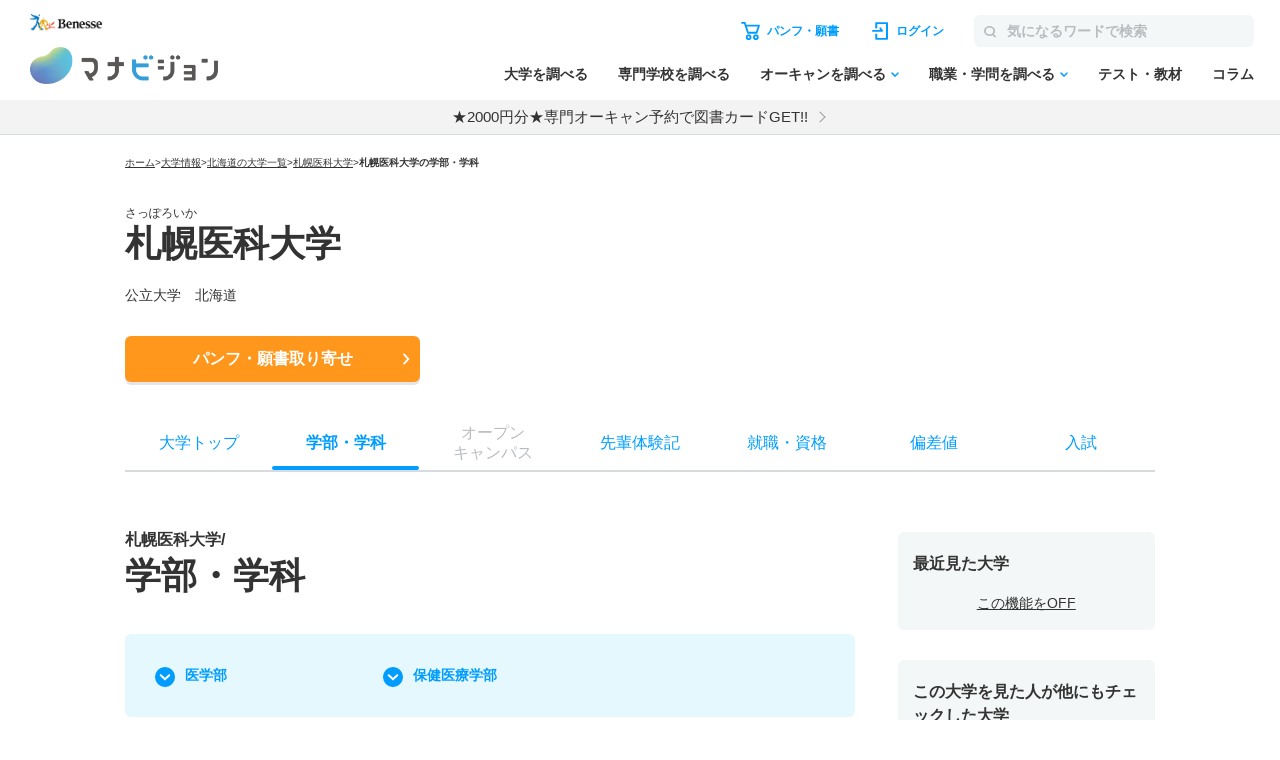

--- FILE ---
content_type: text/html; charset=utf-8
request_url: https://manabi.benesse.ne.jp/daigaku/school/2010/nyushi/gokaku-happyo/?_=1768601551212
body_size: 24917
content:
<!doctype html>
<html lang="ja">
<head>
<meta http-equiv="content-type" content="text/html; charset=UTF-8">
<meta name="viewport" content="width=device-width, initial-scale=1.0, user-scalable=yes">
<meta name="author" content="">
<meta name="description" content="札幌医科大学の合格発表日を紹介。学部・学科、オープンキャンパス、入試、就職・資格、先輩体験記も掲載。大学のパンフ・願書取り寄せ、資料請求も可能！">
<meta name="keyword" content="札幌医科大学,大学受験,入試,偏差値,パンフ,願書">
<title>札幌医科大学／合格発表日【2025年・2026年度入試情報】｜マナビジョン｜Benesseの大学受験、進学情報</title>

<link rel="canonical" href="https://manabi.benesse.ne.jp/daigaku/school/2010/nyushi/gokaku-happyo/">


<meta property="og:title" content="札幌医科大学／合格発表日【2025年・2026年度入試情報】｜マナビジョン｜Benesseの大学受験、進学情報" />
<meta property="og:type" content="website" />
<meta property="og:url" content="https://manabi.benesse.ne.jp/daigaku/school/2010/nyushi/gokaku-happyo/" />

	<meta property="og:image" content="https://manabi-contents.benesse.ne.jp/daigaku/common/img/manabi_ogp.png" />

<meta property="og:image:width" content="600" />
<meta property="og:image:height" content="315" />
<meta property="og:description" content="札幌医科大学の合格発表日を紹介。学部・学科、オープンキャンパス、入試、就職・資格、先輩体験記も掲載。大学のパンフ・願書取り寄せ、資料請求も可能！" />
<meta property="og:site_name" content="マナビジョン" />
<meta property="fb:app_id" content="[app_id]" />
<meta name="twitter:card" content="summary_large_image">
<meta name="twitter:site" content="@[bc_manavision]">

<!-- ▼▼ サイト内共通CSS ▼▼ -->
<link rel="stylesheet" href="/_sharedZ_New/css/import_basic.css" rel="preload" media="print,screen and (min-width : 706px)">
<link rel="stylesheet" href="/_sharedZ_New/css/custom.css" rel="preload" media="print,screen and (min-width : 706px)">
<link rel="stylesheet" href="/_sharedZ_New/css/nrw_import_basic.css" rel="preload" media="screen and (max-width : 705px)">
<link rel="stylesheet" href="/_sharedZ_New/css/nrw_custom.css" rel="preload" media="screen and (max-width : 705px)">
<!-- ▲▲ サイト内共通CSS ▲▲ -->

<!-- ▼▼ 新規テンプレートCSS ▼▼ -->
<!-- サイト共通スタイル -->
<link rel="stylesheet" href="/_common/base/css/module.css" media="screen,print">
<!-- 個別大用スタイル -->
<link rel="stylesheet" href="/daigaku/common/css/school_common.css" media="screen,print">
<link rel="stylesheet" href="/daigaku/common/css/school_nyushi.css" media="screen,print">
<!-- ▲▲ 新規テンプレートCSS ▲▲ -->

<!-- ▼▼ サイト内共通要素 ▼▼ -->
<link rel="shortcut icon" href="/favicon.ico" type="image/x-icon" />

<meta name="viewport" content="width=device-width, initial-scale=1.0, user-scalable=yes">
<script type="text/javascript" src="/_sharedZ_New/js/jquery-3.6.4.min.js"></script>
<script type="text/javascript" src="/_sharedZ_New/js/common.js?20201203"></script>
<script type="text/javascript" src="/_sharedZ_New/js/basic.js"></script>
<script type="text/javascript" src="/daigaku/common/js/dynamicurl.js"></script>
<script type="text/javascript" src="/daigaku/common/js/noren.js?20201111"></script>

<script type="text/javascript">


</script>

<style>
	@media screen and (min-width: 706px) {
		.manabiWrap #navigation.navigation .navigation-list .navigation-item.orderNav, .manabiWrap #navigationBottom.navigation .navigation-list .navigation-item.orderNav {
			display: none;
		}
		.nyushiSearchWrap .choiceWrap .choiceList {
			border-top: 1px solid #ddd;
		}
		.nyushiSearchWrap .choiceWrap .choiceList li {
			border-bottom: 1px solid #ddd;
			font-weight: bold;
			line-height: 1.3;
			font-size: 16px;
		}
		.nyushiSearchWrap .choiceWrap .choiceList li a {
			text-decoration: none;
			display: block;
			padding: 15px 30px 15px 0;
			position: relative;
		}
		.nyushiSearchWrap .choiceWrap .choiceList li a:after {
			content: '';
			width: 8px;
			height: 8px;
			box-sizing: border-box;
			border-top: solid 2px #0095F8;
			border-right: solid 2px #0095F8;
			position: absolute;
			top: 0;
			bottom: 0;
			right: 8px;
			margin: auto;
			-webkit-transform: rotate(45deg);
			transform: rotate(45deg);
		}
	}

	@media screen and (max-width: 705px) {
		.manabiWrap .schoolTitle .schoolTitle-pagename {
			margin-top: 0px;
		}
		.nyushiSearchWrap .choiceWrap .choiceList {
			border-top: 1px solid #ddd;
		}
		.nyushiSearchWrap .choiceWrap .choiceList li {
			border-bottom: 1px solid #ddd;
    		font-weight: bold;
    		line-height: 1.3;
		}
		.nyushiSearchWrap .choiceWrap .choiceList li a {
			text-decoration: none;
			display: block;
			padding: 15px 30px 15px 0;
			position: relative;
		}
		.nyushiSearchWrap .choiceWrap .choiceList li a:after {
			content: '';
			width: 8px;
			height: 8px;
			box-sizing: border-box;
			border-top: solid 2px #0095F8;
			border-right: solid 2px #0095F8;
			position: absolute;
			top: 0;
			bottom: 0;
			right: 8px;
			margin: auto;
			-webkit-transform: rotate(45deg);
			transform: rotate(45deg);			
		}
	}


	.manabiWrap .arrowList .arrowLinkList {
		background-color: #E5F8FD;
		display: flex;
		flex-wrap: wrap;
	}
	#contents .arrowList .arrowLinkList .arrowLinkList-item+.arrowLinkList-item {
		margin-top: 0;
	}

	#contents .arrowList .arrowLinkList .arrowLinkList-item {
		position: relative;
	    padding-left: 30px;
	}

	#contents .arrowList .arrowLinkList .arrowLinkList-item a {
		color: #009dff;
		font-size: 14px;
		font-weight: bold;
		text-decoration: none;
		line-height: 1.5;
	}

	.manabiWrap .arrowList {
		margin-top: 40px;
	}

	@media screen and (min-width: 706px) {
		.manabiWrap .arrowList .arrowLinkList {
			padding: 30px;
			border-radius: 6px;
		}
		.manabiWrap .arrowList .arrowLinkList .arrowLinkList-item {
			width: 31%;
			margin-right: 2%;
		}

		#contents .arrowList .arrowLinkList .arrowLinkList-item a {
			position: relative;
			text-decoration: none;
			padding-bottom: 5px;
		}

		.manabiWrap #contents .arrowList .arrowLinkList .arrowLinkList-item:nth-child(n+4) {
			margin-top: 20px;
		}
	}

	@media screen and (max-width: 705px) {
		.manabiWrap #contents .arrowList .arrowLinkList {
			padding: 30px 20px;
		}
		.manabiWrap #contents .arrowList .arrowLinkList .arrowLinkList-item {
			width: 48%;
			margin-right: 2%;
		}
		.manabiWrap #contents .arrowList .arrowLinkList .arrowLinkList-item a {
			font-size: 12px;
		}
	}

	
	@media screen and (min-width: 706px) {
		#contents .tabWrap .tabList {
			display: -webkit-box;
			display: -ms-flexbox;
			display: -webkit-flex;
			display: flex;
			border: 1px solid #ddd;
			border-radius: 3px;
			overflow: hidden;
			margin-bottom: 15px;			
		}

		#contents .tabWrap .tabList li {
			width: 50%;
			text-align: center;
			color: #293B60;
			font-weight: bold;
			padding: 10px 0;
		}

		#contents .tabWrap .tabList li.on {
			color: #fff;
		}

		#contents .tabWrap .tabBox {
			display: none;
		}

		#contents .tabWrap .tabBox.on {
			display: block;
		}

		#contents .tabWrap .tabBox .person {
			font-weight: bold;
			border-bottom: 1px solid #ddd;
			padding: 0 0 10px;
			margin-bottom: 15px;
		}

		#contents .tabWrap .tabBox .dataBox h5 {
			font-weight: bold;
    		font-size: 14px;
		}

		#contents .tabWrap .tabBox .dataBox p {
			font-size: 14px;
		}

		#contents .tabWrap .tabBox .info {
			table-layout: fixed;
			width: 100%;
			border-collapse: collapse;
			margin-bottom: 15px;
		}

		#contents .tabWrap .tabBox .info th, #contents .tabWrap .tabBox .info td {
			border: 1px solid #ddd;
			border-collapse: collapse;
			vertical-align: middle;
			font-size: 12px;
			line-height: 1.3;
			padding: 10px;
			font-weight: bold;
		}

		#contents .tabWrap .tabBox .info th.kyouka, #contents .tabWrap .tabBox .info td.subtbl {
			border-collapse: collapse;
 			padding: 0px;
		}

		#contents .tabWrap .tabBox .info th.kyouka {
			background: #293B60;
			color: #fff;
			font-weight: bold;
			font-size: 14px;
			text-align: left;
			padding: 10px;
			position: relative;
		}

		#contents .tabWrap .tabBox .info th.kyouka, #contents .tabWrap .tabBox .info td.td_tbl {
			margin: 15px;
		}

		#contents .tabWrap .tabBox .info th.kyouka span {
			display: block;
			position: absolute;
			color: #293B60;
			background: #fff;
			line-height: 16px;
			height: 16px;
			padding: 0 5px;
			font-size: 10px;
			top: 50%;
			margin-top: -8px;
			right: 15px;
		}

		#contents .tabWrap .tabBox .attention {
			padding: 10px 0 0;
			border-top: 1px solid #ddd;
			margin: 0 !important;
		}
	}

	@media screen and (max-width: 705px) {
		#contents .tabWrap .tabList {
			display: -webkit-box;
			display: -ms-flexbox;
			display: -webkit-flex;
			display: flex;
			border: 1px solid #ddd;
			border-radius: 3px;
			overflow: hidden;
			margin-bottom: 15px;			
		}

		#contents .tabWrap .tabList li {
			width: 50%;
			text-align: center;
			color: #293B60;
			font-weight: bold;
			padding: 10px 0;
		}

		#contents .tabWrap .tabList li.on {
			color: #fff;
		}

		#contents .tabWrap .tabBox {
			display: none;
		}

		#contents .tabWrap .tabBox.on {
			display: block;
		}

		#contents .tabWrap .tabBox .person {
			font-weight: bold;
			border-bottom: 1px solid #ddd;
			padding: 0 0 10px;
			margin-bottom: 15px;
		}

		#contents .tabWrap .tabBox .dataBox h5 {
			font-weight: bold;
    		font-size: 14px;
		}

		#contents .tabWrap .tabBox .dataBox p {
			font-size: 12px;
		}

		#contents .tabWrap .tabBox .info {
			table-layout: fixed;
			width: 100%;
			border-collapse: collapse;
			margin-bottom: 15px;
		}

		#contents .tabWrap .tabBox .info th, #contents .tabWrap .tabBox .info td {
			border: 1px solid #ddd;
			border-collapse: collapse;
			vertical-align: middle;
			font-size: 12px;
			line-height: 1.3;
			padding: 10px;
			font-weight: bold;
		}

		#contents .tabWrap .tabBox .info th.kyouka, #contents .tabWrap .tabBox .info td.subtbl {
			border-collapse: collapse;
 			padding: 0px;
		}

		#contents .tabWrap .tabBox .info th.kyouka {
			background: #293B60;
			color: #fff;
			font-weight: bold;
			font-size: 14px;
			text-align: left;
			padding: 10px;
			position: relative;
		}

		#contents .tabWrap .tabBox .info th.kyouka, #contents .tabWrap .tabBox .info td.td_tbl {
			margin: 15px;
		}

		#contents .tabWrap .tabBox .info th.kyouka span {
			display: block;
			position: absolute;
			color: #293B60;
			background: #fff;
			line-height: 16px;
			height: 16px;
			padding: 0 5px;
			font-size: 10px;
			top: 50%;
			margin-top: -8px;
			right: 15px;
		}

		#contents .tabWrap .tabBox .attention {
			padding: 10px 0 0;
			border-top: 1px solid #ddd;
			margin: 0 !important;
		}
	}

	#contents .schoolContents .manabiContainer .tabWrap .tabList {
		margin-bottom: 10px;
	}

	#contents .schoolContents article .manabiContainer .schoolAccBox {
		border-bottom: 1px solid #ddd;
	}
	#contents .schoolContents article .manabiContainer .schoolAccBox .accTtl {
		display: table;
		width: 100%;
		table-layout: fixed;
		cursor: pointer;
		padding: 20px 0;
	}
	#contents .schoolContents article .manabiContainer .schoolAccBox .accTtl.open {
		display: block;
	}
	#contents .schoolContents article .manabiContainer .schoolAccBox .accTtl h3 {
		display: block !important;
	}
	#contents .schoolContents article .manabiContainer .schoolAccBox .accTtl h3 {
		color: #333;
		font-weight: normal;
		font-size: calc(18rem/16);
		font-weight: bold;
		line-height: 1.5;
		display: table-cell;
		vertical-align: middle;
		padding: 0 55px 0 0;
		position: relative;	
	}
	#contents .schoolContents article .manabiContainer .schoolAccBox .accTtl.open h3 {
		display: block;
	}
	/* #contents #nyushiList .accTtl h3 {
		padding-left: 15px;
	} */
	#contents .schoolContents article .manabiContainer .schoolAccBox .accTtl h3:after {
		content: '';
		position: absolute;
		right: 14px;
		top: 1px;
		bottom: 0;
		margin: auto;
		box-sizing: border-box;
		width: 10px;
		height: 10px;
		border-top: 2px solid #0091D7;
		border-right: 2px solid #0091D7;
		-webkit-transform: rotate(135deg);
		transform: rotate(135deg);
		-webkit-transition: -webkit-transform .3s ease;
		transition: -webkit-transform .3s ease;
		transition: transform .3s ease;
		transition: transform .3s ease, -webkit-transform .3s ease;
	}
	#contents .schoolContents article .manabiContainer .schoolAccBox .accTtl.open h3:after {
		content: '';
		-webkit-transform: rotate(-45deg);
		transform: rotate(-45deg);
	}
	.manabiWrap #contents .tabWrap .tabList li.on {
		background-color: #009DFF;
	}
	.manabiWrap div.nyushiInfoBox {
		background-color: transparent;
		color: #009DFF;
		padding: 10px 0px;
	}
	.manabiWrap #contents .tabWrap .tabBox .person {
		font-weight: bold;
		border-bottom: 1px solid #ddd;
		padding: 0 0 10px;
		margin-bottom: 15px;
	}
	#contents .manabiContainer p {
		padding-bottom: 15px !important;
	}
	.manabiWrap #contents .tabWrap .tabBox .info th.kyouka {
		background-color: #009DFF;
	}
	.manabiWrap #contents .tabWrap .tabBox .info th {
		background-color: #F4F7F7;
	}
	.manabiWrap #contents .tabWrap .tabBox .info th, #contents .tabWrap .tabBox .info td {
		border: 1px solid #D6DBE2;
	}
	.manabiWrap .accordion .accordion-btnWrap {
		margin-bottom: 30px;
	}
	@media screen and (max-width: 706px) {
		#contents .schoolContents article .manabiContainer .schoolAccBox .accCont {
			display: none;
		}
	}
</style>

<script>
	/* アコーディオン */
	jQuery(function(){
		
		var wW = jQuery(window).width();
		if ( wW > 706 ) {
			jQuery(".schoolAccBox .accTtl").each(function(){
				var schoolImg = jQuery(this).children("figure");
				var schoolTtl = jQuery(this).children("h3");
				schoolImg.insertAfter(schoolTtl);
				jQuery(this).addClass("open");
			});
		}
		
		$(document).on('click', '.schoolAccBox .accTtl', function(){
			var schoolImg = jQuery(this).children("figure");
			var schoolTtl = jQuery(this).children("h3");
			jQuery(this).next(".accCont").slideToggle("fast");
			if( jQuery(this).hasClass("open") ) {
				schoolImg.insertBefore(schoolTtl);
				jQuery(this).removeClass("open");
			} else {
				schoolImg.insertAfter(schoolTtl);
				jQuery(this).addClass("open");
			}
		});
		$(document).on('click', '.schoolAccBox .accCloseBtn', function(){
			var parentBox = jQuery(this).parents(".schoolAccBox");
			var position = parentBox.offset().top;
			var schoolImg = parentBox.find(".accTtl figure");
			var schoolTtl = parentBox.find(".accTtl h3");
			parentBox.children(".accTtl").removeClass("open");
			parentBox.children(".accCont").slideUp("fast");
			schoolImg.insertBefore(schoolTtl);
			jQuery("html,body").animate({
				scrollTop : position
			}, {
				queue : false
			});
		});
		
	jQuery(".senpaiLinkList > .parent p").click(function(){
		jQuery(this).next("ul").slideToggle(); 
		jQuery(this).toggleClass("open");
	});
		jQuery(".reportSection > .reportType").click(function(){
		jQuery(this).next(".reportBox").slideToggle("fast"); 
		jQuery(this).toggleClass("open");
	});
	});
</script>

<style>
	/* テーブル共通_携帯用改行(OFF) */
	#contents .contentInner div table .pc_hid{
		display: none;
	}

	#contents .schoolContents article .anchorNav li {
		vertical-align: top;
	}

	/* テーブル共通_テーブル各行 */
	#contents .contentInner div table tr {
		background: #F3F3F3;
	}

	/* テーブル共通_タイトル部(学部) */
	#contents .contentInner div .nyushiGakubuTitle {
		font-size: 16px;
		position: relative;
		cursor: pointer;
		width: 100%;
		padding: 15px 0;
		transition: all .5s ease;
		border-top: 1px solid #ddd;
	}

	/* テーブル共通_テーブルヘッダー部 */
	#contents .contentInner div table th {
		padding: 15px 1px;
		background: #F4F7F7;
		color:#fff;
		text-align: center;
	}

	/* テーブル共通_テーブルデータ部 */
	#contents .contentInner div table td, #contents .contentInner div.nyushiNitteiWrap table th.nitteiTbl_hoshiki, #contents .contentInner div.nyushiNitteiWrap table th.nitteiTbl_syubetsu {
		padding: 10px 1px;
		vertical-align: top;
		text-align: center;
		color: #333;
	}

	/* テーブル共通_ヘッダー部(学部) 開閉矢印(開) */
	#contents .contentInner div .nyushiGakubuTitle.open h3 {
		display: block;
	}
	#contents .contentInner div .nyushiGakubuTitle.open h3:after {
		content: '';
		-webkit-transform: rotate(-45deg);
		transform: rotate(-45deg);
	}

	/* テーブル共通_ヘッダー部(学部) 開閉矢印(閉) */
	#contents .contentInner div .nyushiGakubuTitle h3 {
		padding: 0 55px 0 0;
	}
	#contents .contentInner div .nyushiGakubuTitle h3:after {
		display: block;
		content: '';
		position: absolute;
		right: 14px;
		top: 1px;
		bottom: 0;
		margin: auto;
		box-sizing: border-box;
		width: 10px;
		height: 10px;
		border-top: 2px solid #0091D7;
		border-right: 2px solid #0091D7;
		-webkit-transform: rotate(135deg);
		transform: rotate(135deg);
		-webkit-transition: -webkit-transform .3s ease;
		transition: -webkit-transform .3s ease;
		transition: transform .3s ease;
		transition: transform .3s ease, -webkit-transform .3s ease;
	}

	/* 『入試日程一覧を見る』テーブル基本形式 */
	#contents .contentInner div.nyushiNitteiWrap table {
		border-collapse: separate;
		background-color: #fff;

		display: block;
		overflow-y: scroll;
		width: 100%;
		max-height: 625px;

		border-spacing: 0;
		border-top: 1px solid #ddd;
	}

	#contents .contentInner div.nyushiNitteiWrap table thead th {
		/* 縦スクロール時に固定する */
		position: -webkit-sticky;
		position: sticky;
		top: 0;
		/* tbody内のセルより手前に表示する */
		z-index: 1;
	}

	/* 『入試日程一覧を見る』テーブルヘッダー部 */
	#contents .contentInner div table th,
	#contents .contentInner div table td {
		border: 1px solid #fff;
	}

	/* 『入試日程一覧を見る』テーブルヘッダー部 */
	#contents .contentInner div table td {
		font-size: 13px;
	}

	/* 『入試日程一覧を見る』テーブルヘッダー部(入試形式) */
	#contents .contentInner div.nyushiNitteiWrap table th.nitteiTbl_keishiki {
		width: 69px;
	}
	/* 『入試日程一覧を見る』テーブルヘッダー部(出願締切日) */
	#contents .contentInner div.nyushiNitteiWrap table th.nitteiTbl_shimekiri {
		width: 243px;
	}
	/* 『入試日程一覧を見る』テーブルヘッダー部(試験日) */
	#contents .contentInner div.nyushiNitteiWrap table th.nitteiTbl_shiken {
		width: 182px;
	}
	/* 『入試日程一覧を見る』テーブルヘッダー部(合格発表日) */
	#contents .contentInner div.nyushiNitteiWrap table th.nitteiTbl_goukaku {
		width: 100px;
	}
	/* 『入試日程一覧を見る』テーブルヘッダー部(入試手続締切日) */
	#contents .contentInner div.nyushiNitteiWrap table th.nitteiTbl_tetsuduki {
		width: 103px;
	}

	/* 『入試日程一覧を見る』テーブルヘッダー部(入試種別) */
	#contents .contentInner div.nyushiNitteiWrap table th.nitteiTbl_syubetsu {
		background: #F4F7F7;
		width: 64px;
	}

	/* 『入試日程一覧を見る』テーブルヘッダー部(入試方式) */
	#contents .contentInner div.nyushiNitteiWrap table th.nitteiTbl_hoshiki {
		background: #F4F7F7;
		text-align: left;
		padding-left: 20px;
	}

	/* 『入試日程一覧を見る』基本設定 */
	#contents .contentInner div.nyushiNitteiWrap {
		border-bottom: 1px solid #ddd;
	}

	/* 『入試日程一覧を見る』テーブル */
	#contents .contentInner div.nyushiNitteiWrap .nyushiNitteiTbl {
		display: none;
	}


	/* 携帯用設定 */
	@media only screen and (max-width: 705px) {
		/* テーブル共通_携帯用改行(ON) */
		#contents .contentInner div table .pc_hid{
			display: block;
		}

		/* 『入試日程一覧を見る』テーブル基本形式 */
		#contents .contentInner div.nyushiNitteiWrap table {
			max-height: 450px;
		}

		/* 『入試日程一覧を見る』テーブル基本形式 */
		#contents .contentInner div.nyushiNitteiWrap table td {
			font-size: 10px;
			padding: 15px 0;
		}

		/* 『入試日程一覧を見る』テーブルヘッダー部(入試形式) */
		#contents .contentInner div.nyushiNitteiWrap table th.nitteiTbl_keishiki {
			writing-mode: vertical-rl;
			-webkit-writing-mode: vertical-rl;
			-ms-writing-mode: tb-rl;
			width: auto;
		}

		/* 『入試日程一覧を見る』テーブルヘッダー部(出願締切日) */
		#contents .contentInner div.nyushiNitteiWrap table th.nitteiTbl_shimekiri {
			min-width: 67px;
		}

		/* 『入試日程一覧を見る』テーブルヘッダー部(試験日) */
		#contents .contentInner div.nyushiNitteiWrap table th.nitteiTbl_shiken {
			min-width: 77px;
		}

		/* 『入試日程一覧を見る』テーブルヘッダー部(合格発表日) */
		#contents .contentInner div.nyushiNitteiWrap table th.nitteiTbl_goukaku {
			min-width: 67px;
		}

		/* 『入試日程一覧を見る』テーブルヘッダー部(入試手続締切日) */
		#contents .contentInner div.nyushiNitteiWrap table th.nitteiTbl_tetsuduki {
			min-width: 67px;
		}

		/* 『入試日程一覧を見る』テーブルデータ部(入試形式) */
		#contents .contentInner div.nyushiNitteiWrap table td.nitteiTbl_syubetsu {
			writing-mode: vertical-rl;
			width: auto;
			text-align: left;
		}




		/* 『入試日程一覧を見る』テーブルデータ部(入試方式) */
		#contents .contentInner div.nyushiNitteiWrap table td.nitteiTbl_hoshiki {
			padding-left: 10px;
		}

		/* 入試日程一覧 / 入試倍率・合格最低点・合格平均点 ヘッダー部 */
		#contents .contentInner div.nyushiNitteiWrap .nyushiGakubuTitle h3,
		#contents .contentInner div.nyushiScoreInfoWrap .nyushiGakubuTitle h3 {
			font-size: 13px;
		}

		/* テーブル基本形式 */
		#contents .contentInner div.nyushiNitteiWrap table,
		#contents .contentInner div.nyushiScoreInfoWrap table {
			font-size: 11px;
			text-align: center;
		}

	}

	.manabiWrap #contents .nyushiNitteiTbl table thead th {
		background-color: #009DFF;
	}

	.manabiWrap #contents .nyushiNitteiTbl table tbody td {
		background-color: #fff;
	}

	#contents .contentInner div.nyushiNitteiWrap table {
		border-top: 1px solid #D6DBE2;
	}

	#contents .contentInner div table th, #contents .contentInner div table td {
		border: 1px solid #D6DBE2;
	}
	#contents  div.contentLink p{
		padding: 5px 0;
	}

	@media only screen and (max-width: 705px) {
		#contents .contentInner div.nyushiNitteiWrap table td.nitteiTbl_hoshiki {
			padding-left: 10px;
		}
	}

	@media only screen and (max-width: 705px) {
		#contents .contentInner div.nyushiNitteiWrap table td {
			font-size: 10px;
		    padding: 15px 0;
		}
	}

	@media only screen and (max-width: 705px) {
		#contents .contentInner div.nyushiNitteiWrap table th.nitteiTbl_syubetsu {
			writing-mode: vertical-rl;
			width: auto;
			text-align: left;
		}
	}
</style>

<script type="text/javascript">
var univCd = getParam("univCd",location.href);
</script>


<!--[if lt IE 9]>
<script src="/_sharedZ_New/js/html5shiv-printshiv.js"></script>
<![endif]-->
<!-- ▲▲ サイト内共通要素 ▲▲ -->

<!-- ================ 個別大学用 ================ -->
<link href="/daigaku/common/css/template.css" rel="stylesheet" type="text/css" media="all" />
<link href="/daigaku/common/css/topics.css" rel="stylesheet" type="text/css" media="all" />

<link rel="stylesheet" href="/daigaku/common/css/jquery.bxslider.css?202408">
<script src="/daigaku/common/js/jquery.bxslider.min.js?202408"></script>
<link rel="stylesheet" type="text/css" href="/cm/fukidashi/css/fukidashi.css">
<script type="text/javascript" src="/cm/fukidashi/js/fukidashimanager.js"></script>
<script src="/_sharedZ_New/js/com_cookie_utf-8.js" type="text/javascript"></script>
<script src="/cm/g2c_daijoho2/js/daijoho.js" type="text/javascript"></script>
<script src="/daigaku/common/js/template.js" type="text/javascript"></script>
<link rel="stylesheet" href="/daigaku/common/css/right_column.css" media="all">

<script type="text/javascript" src="/js/g60_top/g60_top.js"></script>

<!-- ================ //個別大学用 ================ -->


<!-- DMPタグ用 -->
<script src='https://manabi.benesse.ne.jp/z/dmp/PublicAdPlatformReadSegmentsList.js' type='text/javascript' charset='utf-8'></script>
<script src='https://manabi-manage.benesse.ne.jp/provide/js/PublicAdPlatformTagLink.js' type='text/javascript' charset='utf-8'></script>
<script async src='https://manabi-manage.benesse.ne.jp/provide/js/creative_ssl.js' type='text/javascript' charset='utf-8'></script>
<script type="text/javascript" src="//js.rtoaster.jp/Rtoaster.js"></script>
<script src='https://manabi.benesse.ne.jp/z/dmp/PublicAdPlatformReadSegmentsList.js' type='text/javascript' charset='utf-8'></script>
<script src='https://manabi-manage.benesse.ne.jp/provide/js/PublicAdPlatformTagLink.js' type='text/javascript' charset='utf-8'></script>
<script type="text/javascript">

nobunagaRtoaster = {
	__seg: null,
	__recArgs: null,
	__dmpSeg: null,
	__dmpSegTimeoutId: undefined,
	__recommendNowTimeoutId: undefined,
	track : function(seg) {
		nobunagaRtoaster.__seg = seg;
	},
	recommendNow: function() {
		nobunagaRtoaster.__recArgs = arguments;
	},
	
	/////////////////////////////////////////////////////////
	// 後処理
	// 実行タイミング：DMPセグメント取得・Rtoasterトラッキング取得＋リコメンド表示までが完了したタイミング
	// IN:なし
	// OUT:なし
	// その他：overrideに後処理を追加しておくと実行する。
	/////////////////////////////////////////////////////////
	finished: false,
	finish: function() {
		if (nobunagaRtoaster.__recommendNowTimeoutId) {
			clearTimeout(nobunagaRtoaster.__recommendNowTimeoutId);
			nobunagaRtoaster.__recommendNowTimeoutId = undefined;
		}
		if (nobunagaRtoaster.__dmpSegTimeoutId) {
			clearTimeout(nobunagaRtoaster.__dmpSegTimeoutId);
			nobunagaRtoaster.__dmpSegTimeoutId = undefined;
		}

		if (!nobunagaRtoaster.finished) {
			nobunagaRtoaster.finished = true;
			nobunagaRtoaster.override();
		}
		return true;
	},
//【使い方の例】… 一連の処理が完了したらカルーセル起動のためのresolveを呼ぶ
//	nobunagaRtoaster.override = function() {def_mainSlider.resolve();};
	override: function(){},

	/////////////////////////////////////////////////////////
	// DMPセグメントの取得
	//  実行タイミング：DMPからのmessageイベントを受信した時
	//  IN： DMPセグメト
	//	OUT: __dmpSegにRT連携セグメントに絞り込んだ後のDMPセグメントをセットする。
	//	その他: 3秒経過してもDMPからmessageイベントが来なければDMPセグメントなしで処理済み扱いとする。
	/////////////////////////////////////////////////////////
	__setDmpSeg: function(event) {
		//TODO: console.debug("nobunagaRtoaster: __setDmpSeg", event, event.action);
		// getSeg.htmlからのメッセージであることを確認する
		if (!(event.data && event.data.action && event.data.action == "getSeg")) {
			return false;
		}

		// このメソッドが呼ばれた時点でDMP応答ありのため、DMPのタイムアウト処理を解除
		if (nobunagaRtoaster.__dmpSegTimeoutId) {
			clearTimeout(nobunagaRtoaster.__dmpSegTimeoutId);
			nobunagaRtoaster.__dmpSegTimeoutId = undefined;
		}
		// Rtoasterが停止
		if (typeof Rtoaster == "undefined") {
			nobunagaRtoaster.finish();
			return true;
		}

		var segs_usr = (typeof event.data.seg == "string" ? event.data.seg.split('|') : "");
		
		// 外部広告配信基盤タグ連携
		if (typeof __publicAdPlatformsLink != "undefined") {
			__publicAdPlatformsLink.sendSegsPublicAdPlatform(event.data.seg);
		}
		
		var segs_rt = [];
		var count = 0;
		
		// 外部広告配信基盤連携セグメント一覧ファイルがSSIで読み込まれていれば、
		// DMPセグメントの絞込処理を行う
		// ※__publicAdPlatformReadSegmentsList.js で読み込み済みのはず
		if (typeof __publicAdPlatformReadSegmentsList != 'undefined' && 
			typeof __publicAdPlatformReadSegmentsList.segs_rt != 'undefined') {
			// 先頭行のヘッダーを削除
			if (__publicAdPlatformReadSegmentsList.segs_rt.length > 0) {
				__publicAdPlatformReadSegmentsList.segs_rt.shift();
			}
			// 連携可能なDMPセグメントだけに絞る
			for (i = 0, count = 0; i < segs_usr.length && count < 100; i++) {
				if (segs_usr[i].length && __publicAdPlatformReadSegmentsList.segs_rt.indexOf(segs_usr[i]) != -1) {
					segs_rt.push(segs_usr[i]);
					count++;
				}
			}
		}
		if (count > 0) {
			nobunagaRtoaster.__dmpSeg = {"manabi_segments" : segs_rt.join("|")};
		} else {
			nobunagaRtoaster.__dmpSeg = {};
		}

		// トラッキングコードの送信＋リンコメンド処理を行う。
		nobunagaRtoaster.__doTrackAndRecommend();
		return true;
	},

	/////////////////////////////////////////////////////////
	// Rtoaster連携用トラッキングコードの送信＋リコメンド表示
	/////////////////////////////////////////////////////////
	tracked: false,
	__doTrackAndRecommend: function() {
		//TODO:console.debug("nobunagaRtoaster: __doTrackAndRecommend", nobunagaRtoaster.tracked);

		if (nobunagaRtoaster.tracked) {
			return true;
		}
		nobunagaRtoaster.tracked = true;

		if (typeof Rtoaster == "undefined") {
			nobunagaRtoaster.finish();
			return true;
		}
		//Rtoaster初期化
		Rtoaster.init("RTA-638f-87f9fc6b8f67");
		//DMPセグメントと画面からセットされたセグメントのマージ
		var allSeg = {};
		if (nobunagaRtoaster.__dmpSeg) {
			allSeg = nobunagaRtoaster.__dmpSeg;
		}
		if (nobunagaRtoaster.__seg && typeof jQuery == "function") {
			allSeg = jQuery.extend( true, allSeg, nobunagaRtoaster.__seg);
		}
		//マージしたセグメントを送信（セグメントなしでも送信）
		Rtoaster.track(allSeg);

		//リコメンドなしなら終了
		if (!nobunagaRtoaster.__recArgs) {
			nobunagaRtoaster.finish();
			return true;
		}
		//リコメンドＩＤがセットされていればリコメンド表示処理を行う。
		//注意）リコメンドIDは可変長引数で指定されている
		Rtoaster.recommendNow.apply(this, nobunagaRtoaster.__recArgs);

		//Rtoaster読み込み完了のコールバック処理をセットする。
		Rtoaster._flush = Rtoaster.flush;
		Rtoaster.flush = function (p) {
			//タイムアウトしていない時だけ、取得したリコメントを流し込む。
			if (!nobunagaRtoaster.finished) {
			    Rtoaster._flush(p);
			}
			nobunagaRtoaster.finish();
			clearTimeout(nobunagaRtoaster.__recommendNowTimeoutId);
		};

		// Rtoasterリコメンドのタイムアウト処理
		nobunagaRtoaster.__recommendNowTimeoutId = setTimeout(function(){
			console.warn("nobunagaRtoaster: Rtoaster.recommendNow was time out.");
			nobunagaRtoaster.finish();
		}, Rtoaster.timeout);
	}
};

// DMPからの応答イベントがあれば、DMPセグメントのセット処理を行う
window.addEventListener('message', nobunagaRtoaster.__setDmpSeg, false);
// DMPの応答遅延のタイムアウト処理
nobunagaRtoaster.__dmpSegTimeoutId = setTimeout(function(){
	console.warn("nobunagaRtoaster: DMP get segments was time out.");
	nobunagaRtoaster.__doTrackAndRecommend()
}, 3000);
</script>

<script type="text/javascript" src="//js.rtoaster.jp/Rtoaster.js"></script>
<script src='https://manabi.benesse.ne.jp/z/dmp/PublicAdPlatformReadSegmentsList.js' type='text/javascript' charset='utf-8'></script>
<script src='https://manabi-manage.benesse.ne.jp/provide/js/PublicAdPlatformTagLink.js' type='text/javascript' charset='utf-8'></script>
<script type="text/javascript">
nobunagaRtoaster={def:null,__seg:null,__item:null,__recArgs:null,__dmpSeg:null,__dmpSegTimeoutId:void 0,__recommendNowTimeoutId:void 0,track:function(e){nobunagaRtoaster.__seg=e},recommendNow:function(){nobunagaRtoaster.__recArgs=arguments},item:function(e){nobunagaRtoaster.__item=e},finished:!1,finish:function(){return nobunagaRtoaster.__recommendNowTimeoutId&&(clearTimeout(nobunagaRtoaster.__recommendNowTimeoutId),nobunagaRtoaster.__recommendNowTimeoutId=void 0),nobunagaRtoaster.__dmpSegTimeoutId&&(clearTimeout(nobunagaRtoaster.__dmpSegTimeoutId),nobunagaRtoaster.__dmpSegTimeoutId=void 0),nobunagaRtoaster.finished||(nobunagaRtoaster.finished=!0,null==nobunagaRtoaster.def?nobunagaRtoaster.override():nobunagaRtoaster.def.promise().then(function(){nobunagaRtoaster.override()})),!0},override:function(){},__setDmpSeg:function(e){if(!e.data||!e.data.action||"getSeg"!=e.data.action)return!1;if(nobunagaRtoaster.__dmpSegTimeoutId&&(clearTimeout(nobunagaRtoaster.__dmpSegTimeoutId),nobunagaRtoaster.__dmpSegTimeoutId=void 0),"undefined"==typeof Rtoaster)return nobunagaRtoaster.finish(),!0;var t="string"==typeof e.data.seg?e.data.seg.split("|"):"";"undefined"!=typeof __publicAdPlatformsLink&&__publicAdPlatformsLink.sendSegsPublicAdPlatform(e.data.seg);var n=[],a=0;if("undefined"!=typeof __publicAdPlatformReadSegmentsList&&void 0!==__publicAdPlatformReadSegmentsList.segs_rt)for(__publicAdPlatformReadSegmentsList.segs_rt.length>0&&__publicAdPlatformReadSegmentsList.segs_rt.shift(),i=0,a=0;i<t.length&&a<100;i++)t[i].length&&-1!=__publicAdPlatformReadSegmentsList.segs_rt.indexOf(t[i])&&(n.push(t[i]),a++);return nobunagaRtoaster.__dmpSeg=a>0?{manabi_segments:n.join("|")}:{},nobunagaRtoaster.__doTrackAndRecommend(),!0},tracked:!1,__doTrackAndRecommend:function(){null==nobunagaRtoaster.def?nobunagaRtoaster.__doTrackAndItemAndRecommend():nobunagaRtoaster.def.promise().then(function(){nobunagaRtoaster.__doTrackAndItemAndRecommend()})},__doTrackAndItemAndRecommend:function(){if(nobunagaRtoaster.tracked)return!0;if(nobunagaRtoaster.tracked=!0,"undefined"==typeof Rtoaster)return nobunagaRtoaster.finish(),!0;Rtoaster.callback=function(e){e||(nobunagaRtoaster.finish(),clearTimeout(nobunagaRtoaster.__recommendNowTimeoutId))},Rtoaster.init("RTA-638f-87f9fc6b8f67");var e={};if(nobunagaRtoaster.__dmpSeg&&(e=nobunagaRtoaster.__dmpSeg),nobunagaRtoaster.__seg&&"function"==typeof jQuery&&(e=jQuery.extend(!0,e,nobunagaRtoaster.__seg)),nobunagaRtoaster.__item&&Rtoaster.item(nobunagaRtoaster.__item),Rtoaster.track(e),!nobunagaRtoaster.__recArgs)return nobunagaRtoaster.finish(),!0;Rtoaster.recommendNow.apply(this,nobunagaRtoaster.__recArgs),nobunagaRtoaster.__recommendNowTimeoutId=setTimeout(function(){console.warn("nobunagaRtoaster: Rtoaster.recommendNow was time out."),nobunagaRtoaster.finish()},Rtoaster.timeout)}},window.addEventListener("message",nobunagaRtoaster.__setDmpSeg,!1),nobunagaRtoaster.__dmpSegTimeoutId=setTimeout(function(){console.warn("nobunagaRtoaster: DMP get segments was time out."),nobunagaRtoaster.__doTrackAndRecommend()},3e3);
</script>
</head>
<!--===================== header ==========================-->

<script>  var stay = "Daigaku";</script>
<header class="headerNav" id="topHeader">
    <!-- ==================== [[[ HEADER AREA ]]] ==================== -->
    <link rel="stylesheet" href="/_sharedZ_New/headfoot/css/benesse-headerfooter.css?20220319" type="text/css">
    <script type="text/javascript" src="/_sharedZ_New/js/jquery.cookie.js" charset="utf-8"></script>
    <!-- フッター側にもjs読み込みがあります。キャッシュクリア時は、フッターも修正ください。 -->
    <script type="text/javascript" src="/_sharedZ_New/js/headfoot.js?20241001" charset="utf-8"></script>
    <!-- フッター側にもcss読み込みがあります。キャッシュクリア時は、フッターも修正ください。 -->
    <link rel="stylesheet" href="/_sharedZ_New/css/headfoot.css?20250429">

    <!-- 学年振り分け用　-->
    <script src="//cdnjs.cloudflare.com/ajax/libs/jquery-cookie/1.4.1/jquery.cookie.min.js"></script>
<!-- // PSC)Nakato 20221023_social_login add start -->
	<script type="text/javascript" src="/wi/js/gy1_toroku/digi_auth.js"></script>
	<script type="text/javascript">
		document.addEventListener('DOMContentLoaded', function(){
			var sns_provider_id = getCookieValue(document.cookie + ';', 'sns_provider_id');
			if (sns_provider_id) {
				gtag('event', 'social_login', {'login_success':sns_provider_id});
				document.cookie = "sns_provider_id=; path=/; max-age=0; domain=benesse.ne.jp;";
			}
		});
	</script>
<!-- // PSC)Nakato 20221023_social_login add end -->
    <!-- ==================== /[[[ HEADER AREA ]]] ==================== -->

    <!-- 模試デジオートログイン -->
    <script type="text/javascript">
        execDigiAutoLogin();

        function execDigiAutoLogin() {
            // 認証済チェック
            var mana_uk = getCookieValue(document.cookie + ";", 'mana_uk');
            var member_type_key = getCookieValue(document.cookie + ";", 'member_type_key');
            if (mana_uk && member_type_key) {
                // 認証済み
                return;
            }
            // 模試デジログインチェック
            var digi_autologin = getCookieValue(document.cookie + ";", 'digi_autologin');
            if (!digi_autologin || digi_autologin !== "true") {
                // 模試デジ未ログイン
                return;
            }
            // 自動ログイン
            document.cookie = "nexturl=" + encodeURIComponent(window.location.href) + '; path=/wi;';
            location.href = "/wi/jsp/gy1_toroku/login_failure.jsp";
        }
        /** ↓ from degi_auth.js **/
        function getCookieValue(cStr, cKey) {
            var cKeyEq = cKey + "=";
            var ca = cStr.split(';');
            for (var i = 0; i < ca.length; i++) {
                var c = ca[i];
                while (c.charAt(0) == ' ')
                    c = c.substring(1, c.length);
                if (c.indexOf(cKeyEq) == 0)
                    return c.substring(cKeyEq.length, c.length);
            }
            return "";
        }
        /** ↑ from degi_auth.js **/
    </script>
    <!-- /模試デジオートログイン -->

    <div class="menuWrap js-menu">
        <div class="menuWrap-inner manabiApp_nodisp">
            <div class="menuLogo">
                <a class="menuLogo-benesse" href="http://www.benesse.co.jp/" target="_blank"><img src="https://manabi-contents.benesse.ne.jp/noauth/_sharedZ_New/headfoot/img/benesse_logo_transparent.png" alt="Benesse"></a>
                <div id="h1Txt">
                    <p class="hideTxt"><a href="/">マナビジョン</a></p>
                </div>
            </div>

            <div class="menuBar">
                <div class="menuBar-upperNav">
                    <ul class="menuBar-upperNavList">
                        <li class="document">
                            <a href="/shiryo/gutapp/s/crt/cartContents.do" onclick="GlobalEntryUnivCookies.shiryoLinkClickHandler(this.href); return false;" target="_blank"><span>パンフ・願書</span></a>
                        </li>
                        <li class="login"><a href="javascript: document.globalnavi_login.submit();"><span>ログイン</span></a></li>
                    </ul>
                    <form class="menuBar-upperNavForm" action="//manabi.benesse.ne.jp/search/" name="sitenavi_search" id="nwSearchForm" target="_blank" method="GET">
                        <button><img src="https://manabi-contents.benesse.ne.jp/noauth/_sharedZ_New/img/icon/ico-search_gray.svg" alt="検索"><span>検索</span></button><input type="text" name="kw" placeholder="気になるワードで検索">
                    </form>
                    <div class="menuButton js-menuButton">
                        <span></span>
                        <span></span>
                        <span></span>
                    </div>
                </div>

                <nav class="menuBar-bottomNav">
                    <ul class="menuBar-bottomNavList mainMenu">
                        <li class="menuBar-bottomNavItem">
                            <span class="menuBar-bottomNavCategory">調べる</span>
                            <a href="/daigaku/?campaign=daigakutop&page=all&position=globalnavi" class="menuBar-bottomNavList-link">大学を調べる</a>
                        </li>
                        <li class="menuBar-bottomNavItem"><a href="/senmon/search.html?campaign=senmontop&page=all&position=globalnavi" class="menuBar-bottomNavList-link">専門学校を調べる</a></li>
                        <li class="menuBar-bottomNavItem js-globalNav-accordionContainer">
                            <a href="/daigaku/OpenCampusSearch/?campaign=daigakuopencampussearch&page=all&position=globalnavi" class="menuBar-bottomNavList-link -arrow js-globalNav-accordionBtn"><span class="hideNarrow">オーキャンを調べる</span><span class="hideWide">オープンキャンパスを調べる</span></a>
                            <div class="menuBar-SubMenu subMenu js-globalNav-accordionTarget">
                                <div class="menuBar-inner">
                                    <div class="menuBar-contentsWrap">
                                        <ul class="menuBar-linkList -col2">
                                            <li><a href="/daigaku/OpenCampusSearch/?campaign=daigakuopencampussearch&page=all&position=globalnavi">大学のオープンキャンパスを調べる</a></li>
                                            <li><a href="/senmon/opencampus.html?campaign=senmonopencampussearch&page=all&position=globalnavi">専門学校のオープンキャンパスを調べる</a></li>
                                        </ul>
                                    </div>
                                </div>
                            </div>
                        </li>
                        <li class="menuBar-bottomNavItem js-globalNav-accordionContainer">
                            <a href="/shokugaku/?campaign=joblearningtop&page=all&position=globalnavi" class="menuBar-bottomNavList-link -arrow js-globalNav-accordionBtn">職業・学問を調べる</a>
                            <div class="menuBar-SubMenu subMenu js-globalNav-accordionTarget">
                                <div class="menuBar-inner">
                                    <div class="menuBar-contentsWrap">
                                        <div class="menuBar-linkTop">
                                            <a href="/shokugaku/?campaign=joblearningtop&page=all&position=globalnavi">職業・学問を調べるトップ</a>
                                        </div>
                                        <ul class="menuBar-linkList -col2">
                                            <li><a href="/shokugaku/job/?campaign=jobtop&page=all&position=globalnavi">職業を調べる</a></li>
                                            <li><a href="/shokugaku/learning/?campaign=learningtop&page=all&position=globalnavi">学問を調べる</a></li>
                                        </ul>
                                    </div>
                                </div>
                            </div>
                        </li>
                        <li class="menuBar-bottomNavItem">
                            <span class="menuBar-bottomNavCategory">成績を見る・学習する</span>
                            <a href="/seiseki/web/seiseki/select/?campaign=seisekitop&page=all&position=globalnavi" class="menuBar-bottomNavList-link">テスト・教材</a>
                        </li>
                        <li class="menuBar-bottomNavItem">
                            <span class="menuBar-bottomNavCategory">情報収集する
                            </span>
                            <a href="/daigaku/nyushi/student/?campaign=columntop&page=all&position=globalnavi" class="menuBar-bottomNavList-link">コラム</a>
                        </li>
                    </ul>
                    <div class="menuBar-bottomNavButtons">
                        <a class="login" href="javascript: document.globalnavi_login.submit();">ログインする</a>
                        <button class="close js-menuButton">とじる</button>
                    </div>
                </nav>
            </div>
        </div>
        <!-- latestNewsのキャンペーン告知_ランダム表示 → latestNewsHeaderRandomのliタグが2件以上イキの場合は、ランダム表示する仕様になっているので注意-->
        <div class="latestNews" id="latestNewsHeader">
           <ul id="latestNewsHeaderRandom">
               <li><a href="/daigaku/shiryo_cp/?source=header&medium=banner&term=none_login&content=textarea&campaign=shiryocp">【注目!】パンフ請求で2000円分電子図書カードGET</a></li>
               <li><a href="/senmon/opencampus_cp/?source=header&medium=banner&term=none_login&content=textarea&campaign=senmonoc-30">★2000円分★専門オーキャン予約で図書カードGET!!</a></li>
           </ul>
        </div>
    </div>

    <form action="https://manabi.benesse.ne.jp/wi/gy1/login" method="post" name="globalnavi_login">
        <input type="hidden" value="https://manabi.benesse.ne.jp/sw/gutapp/mypageSwEx.do?gamenid=gut60b01" name="next">
    </form>
</header>
<!-- ↓site_id保存 -->
<script src="/_sharedZ_New/js/nobunaga.js"></script>
<script src="/_sharedZ_New/js/com_cookie.js"></script>
<script language="javascript">
        setCookie_manabiCom("manabi-Common_6M", "site_id", "manabi", true);
</script>
<!-- ↑site_id保存 -->

<!--===================== //header ==========================-->
<!-- include( './header.ejs' ); %-->

<body class="manabiWrap">
<div id="wrapper">
<div id="contents" class="col2" onMouseDown="fukiClose()" data-schoolid="2010">
<div class="contentInner">

<nav id="breadClumb"><ul><li><a href="https://manabi.benesse.ne.jp/">ホーム</a><span>&gt;</span></li><li><a href="/daigaku/">大学情報</a><span>&gt;</span></li><li><a href="/daigaku/hokkaido/">北海道の大学一覧</a><span>&gt;</span></li><li><a class="js-af_mb_dgname" href="/daigaku/school/2010/index.html">札幌医科大学</a><span>&gt;</span></li><li><a class="js-af_mb_dgname" href="/daigaku/school/2010/nyushi/index.html">札幌医科大学の入試（科目・日程）</a><span>&gt;</span></li><li><strong><span class="js-af_mb_dgname">札幌医科大学</span>の合格発表日</strong></li></ul></nav>
<script type="application/ld+json">
{
  "@context": "https://schema.org",
  "@type": "BreadcrumbList",
  "itemListElement": [{
    "@type": "ListItem",
    "position": 1,
    "name": "ホーム",
    "item": "https://manabi.benesse.ne.jp/"
  },{
    "@type": "ListItem",
    "position": 2,
    "name": "大学情報",
    "item": "https://manabi.benesse.ne.jp/daigaku/"
  },{
    "@type": "ListItem",
    "position": 3,
    "name": "北海道の大学一覧",
    "item": "https://manabi.benesse.ne.jp/daigaku/hokkaido/"
  },{
    "@type": "ListItem",
    "position": 4,
    "name": "札幌医科大学",
    "item": "https://manabi.benesse.ne.jp/daigaku/school/2010/"
  },{
    "@type": "ListItem",
    "position": 5,
    "name": "札幌医科大学の入試（科目・日程）",
    "item": "https://manabi.benesse.ne.jp/daigaku/school/2010/nyushi/"
  },{
    "@type": "ListItem",
    "position": 6,
    "name": "札幌医科大学の合格発表日",
    "item": "https://manabi.benesse.ne.jp/daigaku/school/2010/nyushi/gokaku-happyo/"
  }
  ]
}
</script>

<!-- ▼include対応▼ -->
<!-- ========= 大学情報ヘッダー ========= -->
<div class="schoolHeader schoolHeading">
<div class="schoolHeading-textArea">
	<div class="schoolHeading-nameArea">
		
			<p class="kana">さっぽろいか</p>
		

		<h2 class="name"><!--大学名-->札幌医科大学</h2>
		<p class="address">
		公立大学<!--
		-->　<!--
		-->北海道</p>
		
	</div>

	<div class="schoolHeading-btnArea">
		<div class="schoolHeading-btn">
			<a id="shiryouBtn" class="arrowBtn -orange uaimpcount_pampbutton01_2010 uaclickcount_pampbutton01_2010" onclick="return fukiCompAllOrderBox(this,'1115','2010');" href="/shiryo/gutapp/s/crt/cartContents.do" target="shiryoSeikyuListWindow">パンフ・願書取り寄せ</a>
		</div>
		<div class="schoolHeading-links">
			<div id="opencampusHeadBtn"></div>
			<div id="webBtn"></div>
		</div>
	</div>
</div>

<!--<div class="slideArea norenTag js-noren_pimg">-->
<!-- $$SP_NONE_START$$ -->

<!-- $$SP_NONE_END$$ -->
</div>
<!-- ========= 大学情報ヘッダー ========= -->

<!-- ========= 大学情報コンテンツ ========= -->
<div class="schoolContents">

<!-- ▼include対応▼ -->
<!-- spNoLink -->
<!-- ナビゲーション -->

	<div id="navigation" class="schoolNav navigation">
	<ul class="navigation-list">
		<li class="navigation-item"><a href="/daigaku/school/2010/index.html" class="navigation-link js">
	        <span class="navigation-txt hideNarrow">大学トップ</span>
	        <span class="navigation-txt hideWide icon">
				<img src="/daigaku/common/img/school/icon_university_active.svg" alt="大学トップ">
				<img src="/daigaku/common/img/school/icon_university_inactive.svg" alt="大学トップ">
	        </span>
	    </a></li>
	
		<li class="navigation-item">
			<a href="/daigaku/school/2010/gakubu/index.html" class="navigation-link"><span class="navigation-txt">学部<br class="hideWide"><span class="hideNarrow">・</span>学科</span></a>
		</li>
	

	

	

	
    	<li class="navigation-item"><a href="javascript:void(0);"  class="navigation-link noactive">
	
			<span class="navigation-txt">オー<span class="hideNarrow">プン</span><br>キャン<span class="hideNarrow">パス</span></span>
	    </a></li>

	
		<li class="navigation-item"><a href="/daigaku/school/2010/senpai/index.html"  class="navigation-link">
	
			<span class="navigation-txt">先輩<span class="hideNarrow">体験記</span></span>
	    </a></li>

	

	
		<li class="navigation-item">
		
			<a href="/daigaku/school/2010/syusyoku/index.html" class="navigation-link">
		
			<span class="navigation-txt">就職<br class="hideWide"><span class="hideNarrow">・</span>資格</span>
	    </a></li>
	

	
		<li class="navigation-item">
		
			<a href="/daigaku/school/2010/hensachi/index.html" class="navigation-link">
		
			<span class="navigation-txt">偏差値</span>
	    </a></li>
	

	<li class="navigation-item"><a href="/daigaku/school/2010/nyushi/index.html"  class="navigation-link current">
		<span class="navigation-txt">入試</span>
	</a></li>

	<!-- <li class="orderNav navHikaku navigation-item"><a href="https://manabi.benesse.ne.jp/ssl-univ/compare/?univ=2010" class="navigation-link" target="_blank">
		<span class="navigation-txt">大学<br class="hideWide"><span class="hideNarrow">・</span>比較</span>
	</a></li> -->
	</ul>
	<!-- spNoLink -->
	</div>

<!-- //ナビゲーション -->

<!-- M2Api Ajax呼出し用 -->
<script type="text/javascript" src="/_sharedZ_New/js/jquery.xml2json.js"></script>
<script>
(function(){
    if (GlobalEntryUnivCookies.getCookiesData() != null ||
        GlobalEntryUnivCookies.getSgCookiesData() != null) {
        jQuery.ajax({
            url: '/cmif/gyc/relay/shr/cartSelectPc',
            dataType: 'xml'}
        ).done(function(xml, textStatus, jqXHR) {
            var json = jQuery.xml2json(xml);
            var univ = univCd;

            for(var i=0; i<json.shiryo_num; i++  ){
                if((json.shiryo_num == 1 && json.shiryos.shiryo.univ_code == univ)||(json.shiryo_num >= 2 && json.shiryos.shiryo[i].univ_code == univ))
                {
                   //閲覧大学の資料がカートinされていた場合
                   jQuery("#schoolFloat #leftBtn a").html('リスト内のパンフ・<br class="hideWide">願書を取り寄せる');
                   jQuery("#schoolFloat #leftBtn a").addClass('-large');
                   jQuery("#schoolFloat #rightBtn").html('<a href="javascript:void(0);" class="schoolFloat-link -inactive">追加済み</a>');
                   break;
                }
            }
        }).fail(function(jqXHR, textStatus, errorThrown) {
            console.error("ERROR：カート内容取得失敗");
        });
    }
})();
</script>


<div class="manabiWrap-inner">
<article>
<h1 class="schoolTitle" id="h1Link"><span>札幌医科大学/</span><span class="schoolTitle-pagename">合格発表日</span></h1>

<div class="arrowList">
	<ul class="arrowLinkList">
		
		
			<li class="arrowLinkList-item"><a href="/daigaku/school/2010/nyushi/index.html#nyushiSec" id="anchorList1">入試種別から入試科目・日程を調べる</a></li>
		
		
			<li class="arrowLinkList-item"><a href="/daigaku/school/2010/nyushi/index.html#gakubuSec" id="anchorList2">学部学科から入試科目・日程を調べる</a></li>
		
		
			<li class="arrowLinkList-item""><a href="/daigaku/school/2010/nyushi/bairitsu/#lookScrLpntAvgList">入試結果（倍率）を見る</a></li>
		
		
			<li class="arrowLinkList-item"><a href="/daigaku/school/2010/nyushi/heikin/#lookScrLpntAvgList">合格最低点・合格平均点を見る</a></li>
		
	</ul>
</div>

<!-- 合格発表日を見る -->
<!-- contBox -->

	<section class="manabiContainer nrwWidth" id="lookNyushiList">
		<h2 class="sectionTitle">札幌医科大学の合格発表日</h2>
		<div class="nyushiNitteiWrap ">
			<div class="nyushiGakubuTitle" id="201055"><h3>医学部</h3></div><div class="nyushiNitteiTbl"><table><thead><tr><th class="nitteiTbl_keishiki">入試形式</th><th class="nitteiTbl_shimekiri">出願<br class="pc_hid">締切日</th><th class="nitteiTbl_shiken">試験日</th><th class="nitteiTbl_goukaku">合格<br class="pc_hid">発表日</th><th class="nitteiTbl_tetsuduki">入学手続<br class="pc_hid">締切日</th></tr></thead><tbody class="info"><tr><th class="nitteiTbl_syubetsu" rowspan="4">一般選抜</th><th class="nitteiTbl_hoshiki" colspan="4">医学科 一般 前　札医大卒後研修枠(2026年度入試情報)</th></tr><tr><td>2026/1/26～<br class="pc_hid">2026/2/4<br class="pc_hid">　ネット</td><td>2026/2/25～<br class="pc_hid">26</td><td>2026/3/10</td><td>2026/3/15</td></tr><tr><th class="nitteiTbl_hoshiki" colspan="4">医学科 一般 前(2026年度入試情報)</th></tr><tr><td>2026/1/26～<br class="pc_hid">2026/2/4<br class="pc_hid">　ネット</td><td>2026/2/25～<br class="pc_hid">26</td><td>2026/3/10</td><td>2026/3/15</td></tr><tr><th class="nitteiTbl_syubetsu" rowspan="2">総合型選抜</th><th class="nitteiTbl_hoshiki" colspan="4">医学科 総合 総合型道民枠共テ(2026年度入試情報)</th></tr><tr><td>2025/10/1～<br class="pc_hid">2025/10/8<br class="pc_hid">　ネット</td><td>2025/11/23</td><td>2026/2/10</td><td>－</td></tr><tr><th class="nitteiTbl_syubetsu" rowspan="2">学校推薦型選抜</th><th class="nitteiTbl_hoshiki" colspan="4">医学科 推薦 学校推薦特別枠共テ(2026年度入試情報)</th></tr><tr><td>2025/11/4～<br class="pc_hid">2025/11/7<br class="pc_hid">　ネット</td><td>2025/11/23</td><td>2026/2/10</td><td>－</td></tr><tr><th class="nitteiTbl_syubetsu" rowspan="8">共通テスト利用</th><th class="nitteiTbl_hoshiki" colspan="4">医学科 一般 前　札医大卒後研修枠(2026年度入試情報)</th></tr><tr><td>2026/1/26～<br class="pc_hid">2026/2/4<br class="pc_hid">　ネット</td><td>2026/2/25～<br class="pc_hid">26</td><td>2026/3/10</td><td>2026/3/15</td></tr><tr><th class="nitteiTbl_hoshiki" colspan="4">医学科 一般 前(2026年度入試情報)</th></tr><tr><td>2026/1/26～<br class="pc_hid">2026/2/4<br class="pc_hid">　ネット</td><td>2026/2/25～<br class="pc_hid">26</td><td>2026/3/10</td><td>2026/3/15</td></tr><tr><th class="nitteiTbl_hoshiki" colspan="4">医学科 推薦 学校推薦特別枠共テ(2026年度入試情報)</th></tr><tr><td>2025/11/4～<br class="pc_hid">2025/11/7<br class="pc_hid">　ネット</td><td>2025/11/23</td><td>2026/2/10</td><td>－</td></tr><tr><th class="nitteiTbl_hoshiki" colspan="4">医学科 総合 総合型道民枠共テ(2026年度入試情報)</th></tr><tr><td>2025/10/1～<br class="pc_hid">2025/10/8<br class="pc_hid">　ネット</td><td>2025/11/23</td><td>2026/2/10</td><td>－</td></tr></tbody></table></div><div class="nyushiGakubuTitle" id="201064"><h3>保健医療学部</h3></div><div class="nyushiNitteiTbl"><table><thead><tr><th class="nitteiTbl_keishiki">入試形式</th><th class="nitteiTbl_shimekiri">出願<br class="pc_hid">締切日</th><th class="nitteiTbl_shiken">試験日</th><th class="nitteiTbl_goukaku">合格<br class="pc_hid">発表日</th><th class="nitteiTbl_tetsuduki">入学手続<br class="pc_hid">締切日</th></tr></thead><tbody class="info"><tr><th class="nitteiTbl_syubetsu" rowspan="6">一般選抜</th><th class="nitteiTbl_hoshiki" colspan="4">看護学科 一般 前(2026年度入試情報)</th></tr><tr><td>2026/1/26～<br class="pc_hid">2026/2/4<br class="pc_hid">　ネット</td><td>2026/2/25</td><td>2026/3/10</td><td>2026/3/15</td></tr><tr><th class="nitteiTbl_hoshiki" colspan="4">作業療法学科 一般 前(2026年度入試情報)</th></tr><tr><td>2026/1/26～<br class="pc_hid">2026/2/4<br class="pc_hid">　ネット</td><td>2026/2/25</td><td>2026/3/10</td><td>2026/3/15</td></tr><tr><th class="nitteiTbl_hoshiki" colspan="4">理学療法学科 一般 前(2026年度入試情報)</th></tr><tr><td>2026/1/26～<br class="pc_hid">2026/2/4<br class="pc_hid">　ネット</td><td>2026/2/25</td><td>2026/3/10</td><td>2026/3/15</td></tr><tr><th class="nitteiTbl_syubetsu" rowspan="6">学校推薦型選抜</th><th class="nitteiTbl_hoshiki" colspan="4">看護学科 推薦 学校推薦型共テ(2026年度入試情報)</th></tr><tr><td>2025/11/4～<br class="pc_hid">2025/11/7<br class="pc_hid">　ネット</td><td>2025/11/22</td><td>2026/2/10</td><td>－</td></tr><tr><th class="nitteiTbl_hoshiki" colspan="4">作業療法学科 推薦 学校推薦型共テ(2026年度入試情報)</th></tr><tr><td>2025/11/4～<br class="pc_hid">2025/11/7<br class="pc_hid">　ネット</td><td>2025/11/22</td><td>2026/2/10</td><td>－</td></tr><tr><th class="nitteiTbl_hoshiki" colspan="4">理学療法学科 推薦 学校推薦型共テ(2026年度入試情報)</th></tr><tr><td>2025/11/4～<br class="pc_hid">2025/11/7<br class="pc_hid">　ネット</td><td>2025/11/22</td><td>2026/2/10</td><td>－</td></tr><tr><th class="nitteiTbl_syubetsu" rowspan="12">共通テスト利用</th><th class="nitteiTbl_hoshiki" colspan="4">看護学科 一般 前(2026年度入試情報)</th></tr><tr><td>2026/1/26～<br class="pc_hid">2026/2/4<br class="pc_hid">　ネット</td><td>2026/2/25</td><td>2026/3/10</td><td>2026/3/15</td></tr><tr><th class="nitteiTbl_hoshiki" colspan="4">看護学科 推薦 学校推薦型共テ(2026年度入試情報)</th></tr><tr><td>2025/11/4～<br class="pc_hid">2025/11/7<br class="pc_hid">　ネット</td><td>2025/11/22</td><td>2026/2/10</td><td>－</td></tr><tr><th class="nitteiTbl_hoshiki" colspan="4">作業療法学科 一般 前(2026年度入試情報)</th></tr><tr><td>2026/1/26～<br class="pc_hid">2026/2/4<br class="pc_hid">　ネット</td><td>2026/2/25</td><td>2026/3/10</td><td>2026/3/15</td></tr><tr><th class="nitteiTbl_hoshiki" colspan="4">作業療法学科 推薦 学校推薦型共テ(2026年度入試情報)</th></tr><tr><td>2025/11/4～<br class="pc_hid">2025/11/7<br class="pc_hid">　ネット</td><td>2025/11/22</td><td>2026/2/10</td><td>－</td></tr><tr><th class="nitteiTbl_hoshiki" colspan="4">理学療法学科 一般 前(2026年度入試情報)</th></tr><tr><td>2026/1/26～<br class="pc_hid">2026/2/4<br class="pc_hid">　ネット</td><td>2026/2/25</td><td>2026/3/10</td><td>2026/3/15</td></tr><tr><th class="nitteiTbl_hoshiki" colspan="4">理学療法学科 推薦 学校推薦型共テ(2026年度入試情報)</th></tr><tr><td>2025/11/4～<br class="pc_hid">2025/11/7<br class="pc_hid">　ネット</td><td>2025/11/22</td><td>2026/2/10</td><td>－</td></tr></tbody></table></div>
		</div>
	</section>

<!-- //contBox -->

<!-- contBox -->
	<section class="manabiNrwContainer nrwWidth">
		<!-- 入試情報を見る -->
		<div class="contentLink">
		<p>
			<a href="/daigaku/school/2010/nyushi/index.html" class="textlink -arrow">札幌医科大学の入試情報を見る</a>
		</p>
		<!-- 偏差値を見る -->
		
			<p>
				<a href="/daigaku/school/2010/hensachi/index.html" class="textlink -arrow">札幌医科大学の偏差値を見る</a>
			</p>
		
		</div>
	</section>
<!-- //contBox -->

<!-- ▼include対応▼ -->
<!-- パンフ・願書を取り寄せる -->
<section class="manabiNrwContainer" id="shiryouBtnUnderBox" style="display:none;">
    <div class="form -short">
        <div class="form-heading">
            <img class="form-headingIcon" src="/daigaku/common/img/school/icon_document.svg" alt="">
            <div class="form-headingLead">
                <div class="form-headingTitle">パンフ・<br class="hideWide">願書取り寄せ</div>
                <p class="form-lead hideNarrow"></p>
            </div>
        </div>
        <div class="form-body">
        </div>
    </div>
</section>

<section class="manabiNrwContainer nrwWidth nrwTop" id="variousBtnAccBox">
    <div class="btnBlock">
        <h2 class="btnBlock-lead">学費や就職などの項目別に、<br class="hideWide">大学を比較してみよう！</h2>
        <a href="#" class="btnBlock-btn arrowBtn -blue compareBtn">他の大学と比較する</a>
    </div>
    <div class="btnBlock" style="display:none;">
        <h2 class="btnBlock-lead">「志望校」に登録して、<br class="hideWide">最新の情報をゲットしよう！</h2>
        <a href="#" class="btnBlock-btn arrowBtn -blue changeBtn">志望校に追加</a>
    </div>
</section>
  
<script type="text/javascript">
const compareBtn = '/ssl-univ/compare/?univ=' + univCd;
jQuery("#variousBtnAccBox .btnBlock .compareBtn").attr('href',compareBtn);

function orderBoxRewrite(){
    const commonText = "をもっと詳しく知るために、大学のパンフを取り寄せよう！";
    let path = location.pathname.replace(/.*\/school\/[0-9]{4}\//gi,'');
    let fileName = path.replace(/[a-zA-Z]*\//gi,'');
    path = path.replace(/\/[0-9a-zA-Z]*.html/gi,'');
    link = '<a onclick="return fukiCompAllOrderBox(this,\'1115\',\'' + univCd + '\');" href="/shiryo/gutapp/s/crt/cartContents.do" target="shiryoSeikyuListWindow" class="arrowBtn -orange">パンフ・願書取り寄せ</a>';
    let infoText = "入試情報" +  commonText;
    if(infoText){
        jQuery("#shiryouBtnUnderBox .form-lead").html(infoText);
        jQuery("#shiryouBtnUnderBox .form-body").html(link);
        jQuery("#shiryouBtnUnderBox").css({display:"block"});
    }
}

function shiboulistBtnReplace(){
    var loginStatus=getCookieLimited("fnssso_https_key");
    var username=getCookieLimited("member_type_key");
    let userCheckValue = "\"RElHSQ==\"";
    
    if (username == userCheckValue && loginStatus){
        var def = new jQuery.Deferred();
        var json5gbNode = null;
        let btnHref = "/manabimypage/web/shiboulist/?uc=" + univCd + "&directSearch=true";
        jQuery("#variousBtnAccBox .btnBlock .changeBtn").attr('href',btnHref);
        jQuery("#variousBtnAccBox .btnBlock").eq(1).css({display:"block"});
    }else{
        jQuery("#variousBtnAccBox .btnBlock").eq(1).remove();
    }
    
    function getCookieLimited(c_name){
        var st="";
        var ed="";
        if (document.cookie.length>0){
            st=document.cookie.indexOf(c_name + "=");
            if (st!=-1){ 
                st=st+c_name.length+1;
                ed=document.cookie.indexOf(";",st);
                if (ed==-1) ed=document.cookie.length;
                return unescape(document.cookie.substring(st,ed));
            } 
        }
        return "";
    }
}

function variousBtnCreate(){
    shiboulistBtnReplace();
    jQuery("#variousBtnAccBox").css('display','block');
}

orderBoxRewrite();
variousBtnCreate();

$(document).ready(function(){
	// ログイン状態ではない(cookie fnssso_https_keyの値が取得できない) or 学校会員ではない(member_type_key の値が"RElHSQ=="以外)の場合、志望校に追加を非表示
	if ((!_getCookie("fnssso_https_key")) || (_getCookie("member_type_key") != '\"RElHSQ==\"')){
		concernBtnReplace();
	}
});

function concernBtnReplace(){
	$(".univMoreBox .btnList li").eq(1).remove();
}

function _getCookie(ckName){
	var ckMatch = ('; ' + document.cookie + ';').match('; ' + ckName + '=(.*?);');
	var ckValue = (ckMatch) ? ckMatch[1] : '';
	ckValue = unescape(ckValue); //recover from escape string
	return ckValue;
}
</script>


<!-- ▼include対応▼ -->
<section class="manabiNrwContainer nrwWidth">
	<div class="shareBlock">
		<h2 class="shareBlock-lead">このページをシェアしよう</h2>
		<a href="https://twitter.com/share" class="shareBlock-twitter">ツイート</a>
		<a href="https://line.me/R/msg/text/" class="shareBlock-line">LINEで送る</a>
	</div>
</section>
<script>
	jQuery(function() {
		const currentUrl = location.protocol + '//' + location.host + location.pathname;
		const $twitterLink = jQuery('.shareBlock .shareBlock-twitter');
		let twitterHref = $twitterLink.attr('href') + '?url=' + currentUrl;
		$twitterLink.attr('href', twitterHref);
		const $lineLink = jQuery('.shareBlock .shareBlock-line');
		let linkeHref = $lineLink.attr('href') + '?' + currentUrl;
		$lineLink.attr('href', linkeHref);
	});
</script>



<!-- ナビゲーション -->

  <section class="nrwTop nrwWidth" id="bottomNavi">
    <h2 class="lead">札幌医科大学のコンテンツ一覧</h2>
    <nav class="anchorLinkList">
      <ul class="anchorLinkList-list">
        <li class="anchorLinkList-item -top"><a href="/daigaku/school/2010/" class="anchorLinkList-link">大学トップ</a></li>

        
        <li class="anchorLinkList-item"><a href="/daigaku/school/2010/gakubu/" class="anchorLinkList-link">学部・学科</a></li>
        
        
        
        
        
        <li class="anchorLinkList-item"><a href="/daigaku/school/2010/senpai/" class="anchorLinkList-link">先輩体験記</a></li>
        
        
        
        <li class="anchorLinkList-item"><a href="/daigaku/school/2010/syusyoku/" class="anchorLinkList-link">就職・資格</a></li>
        
        
        <li class="anchorLinkList-item"><a href="/daigaku/school/2010/hensachi/" class="anchorLinkList-link">偏差値</a></li>
        
        
        <li class="anchorLinkList-item"><a href="/daigaku/school/2010/nyushi/" class="anchorLinkList-link">入試</a></li>
        <li class="anchorLinkList-item -current" id="gokakuHapyoLink"><a href="/daigaku/school/2010/nyushi/gokaku-happyo/" class="anchorLinkList-link">合格発表日</a></li>
        <li class="anchorLinkList-item" id="bairitsuLink"><a href="/daigaku/school/2010/nyushi/bairitsu/" class="anchorLinkList-link">倍率</a></li>
        
        <li class="anchorLinkList-item" id="gokakuPointLink"><a href="/daigaku/school/2010/nyushi/heikin/" class="anchorLinkList-link">合格最低点・平均点</a></li>
        
        
      </ul>
    </nav>
  </section>

<!-- //ナビゲーション -->


</article>
<aside>

<!-- ▼include対応▼ -->
<div id="recommend_box_for_js"></div>
<!-- /////////////////////////////////////////// -->
<!-- // RIGHT JUDGE SIMULATION AREA -->
<!-- /////////////////////////////////////////// -->
<!-- sideColumBox -->









<!-- //sideColumBox -->





<!-- ★削除予定 ゼミ生専用 志望大登録 不要なため削除 -->

<div id="right_area_function_box_bg_title_1"></div>
<div id="right_area_function_box_bg_title_2"></div>
<div id="right_area_function_box_bg_title_3"></div>


<div class="asideBnr">
  <a class="asideBnr-link" href="https://manabi.benesse.ne.jp/daigaku/shiryo_cp/?campaign=shiryocp&page=daigakuschool&position=rightcolumn" target="_blank">
    <picture>
    <!--
    <img src="/daigaku/common/img/bny/tuiju_640x100.jpg?20260114" alt="こだわり条件で、学校パンフ・願書をカンタン取り寄せ">
    -->
    <!-- $$SP_NONE_START$$ -->
    <img src="/daigaku/common/img/bny/kobetsudai_300x320.jpg?20260114" alt="こだわり条件で、学校パンフ・願書をカンタン取り寄せ">
    <!-- $$SP_NONE_END$$ -->
    </picture>
  </a>
</div>


<script type="text/javascript">
jQuery(function() {

    const univCd = getParam("univCd",location.href);
    let selectedBanner = '';
    
    // 非表示リスト
    const blackList = ['3002','3109','3197','3324','3531','3629','3800','3932'];
    
    if(blackList.includes(String(univCd))) return;

    const ShiryoBanner = '<div class="floatBanner" id="schoolFloatBanner">'+
    '<a href="/daigaku/shiryo_cp/?campaign=shiryocp&page=daigakuschool&position=followupbanner"><img src="/daigaku/common/img/bny/float_banner.jpg?20250901"></a>'+
    '<img class="floatBanner_colse" src="[data-uri]" onclick="removeFloatBanner();">'+
    '</div>';

    const OcanBanner = '<div class="floatBanner" id="schoolFloatBanner">'+
    '<a href="/daigaku/school/' + univCd + '/opencampus/"><img src="/daigaku/common/img/bny/btn_kensaku_nrw_4_2025.svg"></a>'+
    '<img class="floatBanner_colse" src="[data-uri]" onclick="removeFloatBanner();">'+
    '</div>';
    
    jQuery('#navigation .navigation-item').each(function() {
        var link = $(this).find('.navigation-link');
        var linkText = link.text().trim();
    
        if (linkText.includes('オープンキャンパス')) {
            if (link.hasClass('noactive')) {
                selectedBanner = ShiryoBanner;
            } else {
                selectedBanner = Math.random() < 0.5 ? ShiryoBanner : OcanBanner;
                //selectedBanner = OcanBanner;
            }
        }
    });
    
    if(selectedBanner){
      jQuery("#pageTop").before(selectedBanner);
    }
    
    const cookies = document.cookie.split(';');
    let floatBannerHiddenClosed = false;
    
    for (let cookie of cookies) {
        if (cookie.trim().startsWith("floatBannerHiddenFlg=1")) {
            floatBannerHiddenClosed = true;
            break;
        }
    }
    
    if (floatBannerHiddenClosed) {
        jQuery('#schoolFloatBanner').remove();
    } else {
        jQuery(window).on("scroll", function () {
            if (jQuery(this).scrollTop() > 300) {
                jQuery('.floatBanner').fadeIn();
            } else {
                jQuery('.floatBanner').fadeOut();
            }
        });
    }

    jQuery(document).on('click', '.floatBanner_colse', function() {
        removeFloatBanner();
    });
});

function removeFloatBanner() {
    jQuery('#schoolFloatBanner').remove();
    const now = new Date();
    const expireTime = new Date(now.getTime() + 6 * 60 * 60 * 1000);
    document.cookie = "floatBannerHiddenFlg=1; expires=" + expireTime.toUTCString() + "; path=/daigaku/school/; Secure";
}
</script>
<style>
@media screen and (min-width: 706px) {
  .floatBanner{
    z-index: 99;
    width: 180px;
    height: 180px;
    position: fixed;
    right: 90px;
    bottom: 90px;
    display: none;
  }
  .floatBanner_colse{
    display: block;
    position: absolute;
    cursor: pointer;
    width: 30px;
    height: 30px;
    top: -15px;
    right: -15px;
  }
}
@media (max-width: 705px) {
  .floatBanner{
      z-index: 99;
      width: 90px;
      height: 90px;
      position: fixed;
      right: 10px;
      bottom: 70px;
      display: none;
  }
  .floatBanner_colse{
        display: block;
        position: absolute;
        cursor: pointer;
        width: 20px;
        height: 20px;
        top: -10px;
        right: -10px;
  }
}
</style>

<!-- creative Zone: [【imp測定】パフォーマンス測定_個別大学情報ページ_右カラム最下部] -->
<div class="manabiuniv_frame sid_b4c640a28d6b0937c6e18688822125d24a44ee1b298ddd55 container_div color_#0000CC-#44444-#FFFFF-#0000FF-#009900"></div>

</aside>
</div>
</div>
<!-- ========= 大学情報コンテンツ ========= -->
</div>
</div>
<!-- ▼include対応▼ -->
<div id="addPopAlert">
	<div class="txt"><p>リストに追加しました</p></div>
</div>


	<div id="schoolFloat" class="fixOrderBox schoolFloat" id="shiryouBtnContainer">
		<ul class="schoolFloat-list">
			<li class="schoolFloat-item -left orderBoxSeikyuList" id="leftBtn">
				<a onclick="return fukiCompAllOrderBox(this,'1115','2010');" href="/shiryo/gutapp/s/crt/cartContents.do" target="shiryoSeikyuListWindow" class="schoolFloat-link -orange uaimpcount_pampbutton02_2010 uaclickcount_pampbutton02_2010">パンフ・願書取り寄せ</a>
		  	</li>
		  	<li class="schoolFloat-item orderBoxAddList" id="rightBtn">
				<a onclick="addList(this,'1115','2010'); " href="javascript:void(0);" class="schoolFloat-link -addWhite uaimpcount_addlist_2010 uaclickcount_addlist_2010">資料請求<br class="hideWide">リスト追加</a>
		  	</li>
		  	<li class="schoolFloat-item" id="opencampusBtn"></li>
		</ul>
	</div>


<!--===================== pageTop ==========================-->

	<p id="pageTop" class="hideTxt">ページの先頭へ</p>

<!--===================== pageTop ==========================-->

<!--===================== footer ==========================-->
<footer class="footer manabiApp_nodisp">

    <script type="text/javascript">
        (function() {
            if (jQuery("script[src*='headfoot.js']").length == 0) {
                var tagcss = document.createElement("link");
                var l = document.getElementsByTagName("link")[0];
                
                //キャッシュクリアする場合は、header.html側の読み込み部分も修正ください！！！本件はヘッダーなし、シンプルヘッダーを採用している画面用です。
                tagcss.href = "/_sharedZ_New/css/headfoot.css?20250529";
                tagcss.rel = "stylesheet";
                l.parentNode.insertBefore(tagcss, l);
                var tagjs = document.createElement("script");
                var s = document.getElementsByTagName("script")[0];
                
                //キャッシュクリアする場合は、header.html側の読み込み部分も修正ください！！！本件はヘッダーなし、シンプルヘッダーを採用している画面用です。
                tagjs.src = "/_sharedZ_New/js/headfoot.js?20241001";
                tagjs.type = "text/javascript";
                tagjs.charset = "utf-8";
                s.parentNode.insertBefore(tagjs, s);
            }
        }());
    </script>

    <div class="footerNavWrapper">
        <ul class="footerNav footerNav--upper">
            <li class="footerNavList--parent js-globalNav-accordionContainer">
                <div class="footerNavList--outline"><a class="footer-icon--blueArrow js-globalNav-accordionBtn" href="/daigaku/">大学を調べる</a></div>
                <ul class="footerNavList--children js-globalNav-accordionTarget">
                    <li class="hideWide"><a href="/daigaku/">大学を調べるトップ</a></li>
                    <li><a href="/daigaku/OpenCampusSearch/" class="anchor--pc">オープンキャンパスを調べる（大学）</a></li>
                    <li><a href="/daigaku/OpenCampusSearch/?campaign=daigakusearch_opencampussearch&page=all&position=footer" class="anchor--sp">オープンキャンパスを調べる（大学）</a></li>
                    <li><a href="/daigaku/hensachi/">偏差値から調べる</a></li>
                    <li><a href="/daigaku/nyushi/">入試情報を調べる</a></li>
                    <li><a href="/univcompare/">気になる項目で大学を比較する</a></li>
                    <li><a href="/daigaku/kaigai/">留学について調べる</a></li>
                    <li><a href="/daigaku/nyushi/student/">高校生向けコラム</a></li>                    
                </ul>
            </li>
            <li class="footerNavList--parent js-globalNav-accordionContainer">
                <div class="footerNavList--outline"><a class="footer-icon--blueArrow js-globalNav-accordionBtn" href="/senmon/search.html">専門学校を調べる</a></div>
                <ul class="footerNavList--children js-globalNav-accordionTarget">
                    <li class="hideWide"><a href="/senmon/search.html">専門学校を調べるトップ</a></li>
                    <li><a href="/senmon/opencampus.html" class="anchor--pc">オープンキャンパスを調べる（専門学校）</a></li>
                    <li><a href="/senmon/opencampus.html?campaign=senmonsearch_opencampussearch&page=all&position=footer" class="anchor--sp">オープンキャンパスを調べる（専門学校）</a></li>
                    <li><a href="/senmon/feature/">必見！業界特集</a></li>
                </ul>
            </li>
            <li class="footerNavList--parent js-globalNav-accordionContainer footerNavList--parent--sp">
                <div class="footerNavList--outline"><a class="footer-icon--blueArrow js-globalNav-accordionBtn" href="/senmon/search.html">オープンキャンパスを調べる</a></div>
                <ul class="footerNavList--children js-globalNav-accordionTarget">
                    <li><a href="/daigaku/OpenCampusSearch/?campaign=daigakuopencampussearch&page=all&position=footer">大学のオープンキャンパスを調べる</a></li>
                    <li><a href="/senmon/opencampus.html?campaign=senmonopencampussearch&page=all&position=footer">専門学校のオープンキャンパスを調べる</a></li>
                </ul>
            </li>
            <li class="footerNavList--parent js-globalNav-accordionContainer">
                <div class="footerNavList--outline"><a class="footer-icon--blueArrow js-globalNav-accordionBtn" href="/shokugaku/job/">職業を調べる</a></div>
                <ul class="footerNavList--children js-globalNav-accordionTarget">
                    <li class="hideWide"><a href="/shokugaku/job/">職業を調べるトップ</a></li>
                    <li><a href="/shokugaku/job/list/">職業名から調べる</a></li>
                    <li><a href="/shokugaku/job/genre/">職業分野から調べる</a></li>
                    <li><a href="/shokugaku/tekishokutekigaku-shindan/">適職・適学診断</a></li>
                    <li><a href="/shokugaku/manga/">職業マンガ<span>～見つけよう！キミが活躍したい場所～</span></a></li>
                </ul>
            </li>
            <li class="footerNavList--parent js-globalNav-accordionContainer">
                <div class="footerNavList--outline"><a class="footer-icon--blueArrow js-globalNav-accordionBtn" href="/shokugaku/learning/">学問を調べる</a></div>
                <ul class="footerNavList--children js-globalNav-accordionTarget">
                    <li class="hideWide"><a href="/shokugaku/learning/">学問を調べるトップ</a></li>
                    <li><a href="/shokugaku/learning/system/">学問系統から調べる</a></li>
                    <li><a href="/shokugaku/learning/kyoka/">好きな教科から調べる</a></li>
                    <li><a href="/shokugaku/tekishokutekigaku-shindan/">適職・適学診断</a></li>
                </ul>
            </li>
            <li class="footerNavList--parent js-globalNav-accordionContainer">
                <div class="footerNavList--outline"><a class="footer-icon--blueArrow js-globalNav-accordionBtn" href="/member/">マイページ</a></div>
                <ul class="footerNavList--children js-globalNav-accordionTarget">
                    <li class="hideWide"><a href="/member/">マイページトップ</a></li>
                    <li><a href="/manabimypage/web/shiboulist/">志望校リスト</a></li>
                    <li><a href="/manabimypage/web/mypage/">プロフィール</a></li>
                    <li><a href="/wi/gmy1/mdppwchg/Input.do">パスワード変更</a></li>
                    <li><a href="/wi/gy1/pmlchg/PortfolioInputMailAddressAction.do">メールアドレス変更</a></li>
                    <li><a href="/wi/portfolio/agree/StopusingInitAction.do">メールアドレス解除</a></li>
                </ul>
            </li>
        </ul>
		<ul class="footerNav footerNav--lower">
            <li class="footerNavList--parent js-globalNav-accordionContainer">
                <div class="footerNavList--outline"><a class="footer-icon--blueArrow js-globalNav-accordionBtn" href="/seiseki/web/seiseki/select/">テスト・教材</a></div>
                <ul class="footerNav--lower--grid footerNavList--children js-globalNav-accordionTarget">
                    <li class="hideWide"><a href="/seiseki/web/seiseki/select/">テスト・教材トップ</a></li>
                    <li><a href="/seiseki/web/moshi/">進研模試／ベネッセ総合学力テスト</a></li>
                    <li><a href="/seiseki/web/ss/">スタディーサポート</a></li>
                    <li><a href="/seiseki/web/seiseki/result/spg/">スタディープログラム</a></li>
                    <li><a href="/seiseki/web/mm/">進路マップ 基礎力診断テスト</a></li>
                    <li><a href="/seiseki/web/mj/">進路マップ 実力診断テスト</a></li>
                    <li><a href="https://manabi-gakushu.benesse.ne.jp/manatore/">進路マップ マナトレ</a></li>
                    <li><a href="https://manabi-stp.benesse.ne.jp/manabi/">進路達成プログラム</a></li>
                    <li><a href="https://id.classi.jp/login/identifier" target="_blank" class="-blank">Classi</a></li>
                    <li><a href="https://ppras.benesse.ne.jp/pstudy/sassiidLogin" target="_blank" class="-blank">Pスタディ</a></li>
                    <li><a href="https://ppras.benesse.ne.jp/hs/exam/cb/login" target="_blank" class="-blank">Pプラス</a></li>
                    <li><a href="/shinsapo/login.html">進路サポートWeb</a></li>
                    <li><a href="https://manabi-gakushu.benesse.ne.jp/op/2020/literas/index.html">Literas 論理言語力検定</a></li>
                    <li><a href="/gakushu/typing/">タイピング</a></li>
                    <li><a href="/seiseki/web/shiboukououenpkg/">志望校合格応援プログラム</a></li>
                    <li><a href="https://cnavi.benesse.ne.jp/student/orderSelect?productType=careernavi" target="_blank" class="-blank">キャリアナビ</a></li>
                    <li><a href="https://cnavi.benesse.ne.jp/student/orderSelect?productType=ssnavi" target="_blank" class="-blank">小論文・志望理由書ナビ</a></li>
                    <li><a href="https://jrepo.benesse.ne.jp/jrepo/user/student/s02/" target="_blank" class="-blank">受験レポート／入試結果／合格ライン</a></li>
                    <li><a href="https://gpsahs.benesse.ne.jp/contents/open/student/index.html" target="_blank" class="-blank">GPS-Academic中高版</a></li>
                </ul>
            </li>
            <li class="footerNavList--parent js-globalNav-accordionContainer">
                <div class="footerNavList--outline"><a class="footer-icon--blueArrow footer-icon--blueArrow--parent js-globalNav-accordionBtn" href="/parent/">保護者向けコンテンツ</a></div>
                <ul class="footerNavList--children js-globalNav-accordionTarget">
                    <li class="hideWide"><a href="/parent/">保護者向けコンテンツトップ</a></li>
                </ul>
            </li>
		</ul>
    </div>

    <div class="footerSubNav">
        <ul class="footerSubNav-list">
            <li><a href="/ops/gy15_tour/">マナビジョンのご案内</a></li>
            <li><a href="/doc/rules/rules.html">利用規約</a></li>
            <li><a href="/doc/faq/">よくある質問と回答</a></li>
        </ul>
        <ul class="footerSubNav-list">
            <li><a href="/doc/g94_annai/kj.html">個人情報についてのお知らせ</a></li>
            <li><a href="/doc/g94_annai/annai_index.html">サイトマップ</a></li>
        </ul>
    </div>

    <!-- ==================== [[[ BENESSE FOOTER AREA ]]] ==================== -->
    
<!-- ==================== [[[ HEADER AREA ]]] ==================== -->
<link rel="stylesheet" href="/_sharedZ_New/headfoot/css/benesse-headerfooter.css?20220319" type="text/css">
<!-- ==================== /[[[ HEADER AREA ]]] ==================== -->
    <div class="benesse-s-footer">
        <div class="benesse-s-footer-inner">
            <div class="benesse-s-footer-upper">
                <a class="benesse-s-footer-logo" href="http://www.benesse.co.jp/" target="_blank"><img src="https://manabi-contents.benesse.ne.jp/noauth/_sharedZ_New/headfoot/img/benesse_logo_transparent.png" alt="Benesse" width="105" height="24"></a>
                <ul class="benesse-s-footer-list">
                    <li><a href="http://www.benesse.co.jp/privacy/" target="_blank">個人情報保護への取り組みについて</a></li>
                    <li><a href="http://www.benesse.co.jp/benesseinfo/" target="_blank">会社案内</a></li>
                </ul>
            </div>
            <small class="benesse-s-footer-copyright">Copyright &copy; Benesse Corporation All rights reserved.</small>
        </div>
    </div>

    <!-- ==================== /[[[ BENESSE FOOTER AREA ]]] ==================== -->

    <!-- forMediaQuery判定 --><img src="/_sharedZ_New/img/trans.gif" alt="" id="mqImg">
</footer>
<!--===================== //footer ==========================-->
<!-- DMPタグ用 -->
<script type='text/javascript'>
if(typeof dmids == "undefined"){var dmids = {}};
dmids["b4c640a28d6b0937e68b05da19a03a3f"] = "manabi-manage.benesse.ne.jp";
</script>
<script src='//manabi-manage.benesse.ne.jp/provide/js/dmp.js' type='text/javascript' charset='utf-8'></script>
</div>
<script src="/_sharedZ_New/common/n_js/GoogleAnalytics.js?202411" type="text/javascript"></script><!-- nobunagaRtoaster --><iframe id="ifGetSeg" src="https://manabi-manage.benesse.ne.jp/provide/html/getSeg.html" style="display:none;"></iframe>
<script type="text/javascript">if (typeof jQuery == "function") {var ifGetSeg = document.querySelector('#ifGetSeg');ifGetSeg.addEventListener('load', function() {var iGetSeg = document.getElementById('ifGetSeg').contentWindow;iGetSeg.postMessage('getSeg', 'https://manabi-manage.benesse.ne.jp');});}</script>
<!-- Google Tag Manager --><noscript><iframe src="//www.googletagmanager.com/ns.html?id=GTM-KTS9GZ" height="0" width="0" style="display:none;visibility:hidden"></iframe></noscript><script>(function(w,d,s,l,i){w[l]=w[l]||[];w[l].push({'gtm.start':new Date().getTime(),event:'gtm.js'});var f=d.getElementsByTagName(s)[0],j=d.createElement(s),dl=l!='dataLayer'?'&amp;l='+l:'';j.async=true;j.src='//www.googletagmanager.com/gtm.js?id='+i+dl;f.parentNode.insertBefore(j,f);})(window,document,'script','dataLayer','GTM-KTS9GZ');</script><!-- End Google Tag Manager -->
</body>
<script src="/apc/ap/daigaku/webDemand/js/webDemandclick_log.js"></script>
<script src="/daigaku/common/js/school_common.js"></script>
<script src="/daigaku/common/js/right_column.js" type="text/javascript"></script>

<script type="text/javascript">
jQuery(function(){jQuery(".js-nav_nyushi").addClass("current");});

// 『入試日程一覧を見る』学部単位の入試情報の開閉ボタン押下
jQuery('.nyushiNitteiWrap .nyushiGakubuTitle').on('click', function() {
	jQuery(this).next(".nyushiNitteiTbl").slideToggle();
	if( jQuery(this).hasClass("open") ) {
		jQuery(this).removeClass("open");
	} else {
		jQuery(this).addClass("open");
	}
});

// 以下nyushi2.jsより
jQuery(".moreReadBox").each(function(){
    var boxH = jQuery(this).find(".innerWrap").height(),
        btn = jQuery(this).find(".moreBtn");
    if( boxH < 120 ) {
        jQuery(this).find(".moreBtn").children("span").text("もっと見る");
        jQuery(this).find(".moreBtn").removeClass("open");
    }
});
jQuery(".moreReadBox .moreBtn").click(function(){
    var innerWrap = jQuery(this).parents(".moreReadBox").find(".innerWrap"),
        innerH = innerWrap.find(".inner").height();

    var parentBox = jQuery(this).parents(".contBox");
    var position = parentBox.offset().top;

    if( jQuery(this).hasClass("open") ) {
        innerWrap.css("height","120px");
        jQuery(this).removeClass("open");
        jQuery(this).children("span").text("もっと見る");
        jQuery("html,body").animate({
            scrollTop : position
        }, {
            queue : false
        });

    } else {
        innerWrap.css("height",innerH + "px");
        jQuery(this).addClass("open");
        jQuery(this).children("span").text("閉じる");
    }
});
</script>

<script type="text/javascript">
$(function(){
	var host = location.host;
	var search = location.search;
	if (host.indexOf("univ2") == 0 && search.indexOf("BC") < 0){
		jQuery(".nyushiSearchWrap  ul.choiceList a").attr("href","javascript:void(0)").attr("onClick","return false;");
	}
});
</script>

<!-- api.jsで参照するフラグの値をレンダリング時に取得 -->
<script type="text/javascript">
var SenmonFlg = 0;
</script>

<script type="text/javascript" src="/daigaku/school/api.js"></script>
</html>

--- FILE ---
content_type: text/css; charset=utf-8
request_url: https://manabi.benesse.ne.jp/_sharedZ_New/css/headfoot.css?20250429
body_size: 6801
content:
@charset "UTF-8";@media all and (min-width:706px),print{.attMsg{background:#fceee8;text-align:center;padding:9px 0;color:#e2551e;font-weight:700;width:1030px;margin:0 auto 20px}.attMsg a{color:#e2551e}#pageTop{position:fixed;right:30px;bottom:30px;background:url(https://manabi-contents.benesse.ne.jp/noauth/_sharedZ_New/img/btn-pageTop_001.png) left top no-repeat;width:80px;height:51px;display:none;cursor:pointer}.hideTxt{overflow:hidden;text-indent:100%;white-space:nowrap}body,footer,header{text-align:left}}@media only screen and (max-width:705px){.hideTxt{overflow:hidden;text-indent:100%;white-space:nowrap}body,footer,header{text-align:left}#footFixMenu{position:fixed;bottom:-36px;left:0;width:100%;z-index:5;display:none}#footFixMenu>ul{display:table;width:100%;table-layout:fixed}#footFixMenu>ul>li{display:table-cell;padding-right:1px;position:relative}#footFixMenu>ul>li>p{background:#2fa5de;height:48px;overflow:hidden}#footFixMenu>ul>li>p a{display:block;text-align:center;font-size:16px;width:200%;-webkit-transform:scale3d(.5,.5,1);-webkit-transform-origin:0 0;transform:scale3d(.5,.5,1);transform-origin:0 0;color:#fff;text-decoration:none;line-height:1;padding:70px 0 10px}#footFixMenu>ul>li>p .job{background:url(https://manabi-contents.benesse.ne.jp/noauth/_sharedZ_New/img/ico-footFixMenu_001.png) center 16px no-repeat}#footFixMenu>ul>li>p .univ{background:url(https://manabi-contents.benesse.ne.jp/noauth/_sharedZ_New/img/ico-footFixMenu_002.png) center 17px no-repeat}#footFixMenu>ul>li>p .expart{background:url(https://manabi-contents.benesse.ne.jp/noauth/_sharedZ_New/img/ico-footFixMenu_003.png) center 16px no-repeat}#footFixMenu>ul>li>p .exam{background:url(https://manabi-contents.benesse.ne.jp/noauth/_sharedZ_New/img/ico-footFixMenu_004.png) center 17px no-repeat}#footFixMenu>ul>li>p .learn{background:url(https://manabi-contents.benesse.ne.jp/noauth/_sharedZ_New/img/ico-footFixMenu_005.png) center 15px no-repeat}#footFixMenu>ul>li>p .more{background:url(https://manabi-contents.benesse.ne.jp/noauth/_sharedZ_New/img/ico-footFixMenu_006.png) center 22px no-repeat}#footFixMenu>ul>li:last-child{padding-right:0}#footFixMenu>ul .overlay{position:fixed;top:0;right:0;width:100%;height:calc(100% - 49px);background:rgba(0,0,0,.5);display:none;opacity:0}#footFixMenu>ul .child{position:fixed;left:0;width:100%;bottom:49px;background:#fff;display:none}#footFixMenu>ul .child li p a{font-weight:700;line-height:1;padding:15px;text-decoration:none;display:block;border-top:1px solid #ddd;font-size:13px}#footFixMenu>ul .child li h2{font-weight:700;color:#293b60;padding:18px 15px 18px 50px;line-height:1;background:url(https://manabi-contents.benesse.ne.jp/noauth/_sharedZ_New/img/ico-footFixMenu_more_001.png) 20px center no-repeat;background-size:14px auto}#footFixMenu>ul .child .closeBtn{position:absolute;bottom:-49px;right:0;overflow:hidden}#footFixMenu>ul .child .closeBtn button{height:49px;background:url(https://manabi-contents.benesse.ne.jp/noauth/_sharedZ_New/img/ico-footFixMenu_close_001.png) center center no-repeat #fff;background-size:15px auto;border:0;box-shadow:none}#footFixMenu>ul .open .overlay{display:block!important;opacity:1;z-index:1}#footFixMenu>ul .open .child{display:block!important;z-index:4}.attMsg{background:#fceee8;text-align:center;padding:10px;color:#e2551e;font-weight:700;line-height:1.3;margin:10px 15px}.attMsg a{color:#e2551e}#pageTop{display:none!important}.fs80per{font-size:80%}footer input#footer_accessKey1,footer input#footer_accessKey2{width:18%}footer input#footer_accessKey3,footer input#footer_accessKey4{width:14%}footer div.accessKeyInputArea_footer a.disp span{color:#f67900;font-weight:400;font-size:14px}footer div.accessKeyInputArea_footer p.txtR{text-align:right}footer .favoriteLearn p{padding-bottom:5px;padding-top:5px;font-size:14px!important}#breadClumb{padding:0 10px}#contents #breadClumb{padding:0}}footer #mqImg{position:absolute;bottom:0;left:0}.appbnr{overflow:hidden;padding:5px 10px;background-color:#f2f2f2;height:40px;border-bottom:1px solid #c2c2c2}.hideAppbnr{display:none}.appbnr-close,.appbnr-close:visited{color:#787878;vertical-align:middle;font-size:16px;margin-right:9px;text-decoration:none}.appbnr-img{display:inline-block;margin-right:9px;vertical-align:middle;width:40px;height:40px;background-repeat:no-repeat;background-image:url(https://manabi-contents.benesse.ne.jp/noauth/_sharedZ_New/img/icon/ico-appbnr.png?20220721);background-size:40px}.appbnr-open{display:block;float:right;margin-top:10px;font-size:14px;color:#077eff!important}.appbnr-txtbox{display:inline-block;vertical-align:middle;line-height:1.7;font-size:12px}.appbnr-txt{font-size:14px;font-weight:700}@media all and (min-width:706px),print{header #globalMenu nav .subMenu li.profileLink>a{background-image:url(https://manabi-contents.benesse.ne.jp/noauth/_sharedZ_New/img/icon/ico-mypage.svg);background-position-y:9px;background-size:30px}}.popAlertOverlay{position:fixed;top:0;z-index:1000000;width:100%;height:100%;display:none;background:rgba(0,0,0,.6)}.popAlertOverlayFlex{width:100%;height:100%;display:flex;justify-content:center;align-items:center}.popAlert{background-color:#fff;border-radius:5px;width:280px}.popAlert .txt{height:120px;display:flex;justify-content:center;align-items:center}.popAlert .txt p{color:#000;font-weight:700;font-size:1.125rem;text-align:center}.popAlertBtnArea{padding-bottom:18px;display:flex;justify-content:center}.popAlertClose{width:124px;background-color:#eee;color:#009efc;font-size:.875rem;font-weight:700;cursor:pointer;position:relative;height:40px;border-radius:20px;border:none;text-align:center}.popAlertAction{width:124px;background-color:#e2551e;color:#fff;font-size:.875rem;font-weight:700;cursor:pointer;position:relative;height:40px;border-radius:20px;border:none;text-align:center;margin:0 0 0 5px}header{font-family:Hiragino Kaku Gothic ProN,ヒラギノ角ゴ ProN,"ヒラギノ角ゴシック Pro","Hiragino Kaku Gothic Pro","メイリオ",Meiryo,"游ゴシック体","Yu Gothic",YuGothic,"ＭＳ Ｐゴシック","MS PGothic",sans-serif}header .menuWrap{background-color:#fff;width:100%;border-bottom:1px solid #d6dbe2}header .menuWrap *{box-sizing:border-box}header .menuWrap.is-scrolling{z-index:999999;position:fixed;top:-100px;transition:margin-top ease .3s}header .menuWrap.is-show{margin-top:0;display:block;top:0;left:0}header .menuWrap .menuWrap-inner{display:flex;justify-content:space-between}@media (max-width:705px){header .menuWrap .menuWrap-inner{width:100%;padding:0 0 0 10px;height:55px}}@media (min-width:706px){header .menuWrap .menuWrap-inner{width:100%;max-width:1400px;margin:0 auto;padding:0 26px 0 30px;height:100px}}header .menuWrap .menuLogo{display:flex;flex-direction:column;justify-content:space-between}@media (max-width:705px){header .menuWrap .menuLogo{padding:8px 0}}@media (min-width:706px){header .menuWrap .menuLogo{padding:13.9px 0 15.7px}}header .menuWrap .menuLogo .menuLogo-benesse{display:block;line-height:1}@media (max-width:705px){header .menuWrap .menuLogo .menuLogo-benesse{width:43.15px}}@media (min-width:706px){header .menuWrap .menuLogo .menuLogo-benesse{width:72.39px}}header .menuWrap .menuLogo .menuLogo-benesse img{width:100%}header .menuWrap #h1Txt .hideTxt a{display:block;background:url(https://manabi-contents.benesse.ne.jp/noauth/_sharedZ_New/img/header/img-header_logo.png) left top no-repeat;background-size:contain}@media (max-width:705px){header .menuWrap #h1Txt .hideTxt a{width:106.73px;height:21px}}@media (min-width:706px){header .menuWrap #h1Txt .hideTxt a{width:189.35px;height:37.26px}}@media (min-width:706px) and (max-width:980px){header .menuWrap #h1Txt .hideTxt a{width:120px;height:30px}}@media (min-width:706px){header .menuWrap .menuBar{display:flex;flex-direction:column;justify-content:space-between;padding:14.9px 0 19px}}header .menuWrap .menuBar-upperNav{display:flex;align-items:center;justify-content:flex-end}@media (max-width:705px){header .menuWrap .menuBar-upperNav{height:100%}}header .menuWrap .menuBar-upperNavList{display:flex}@media (max-width:705px){header .menuWrap .menuBar-upperNavList{flex-direction:row-reverse;height:100%;align-items:center}}@media (max-width:705px){header .menuWrap .menuBar-upperNavList.-digi{flex-direction:initial}}header .menuWrap .menuBar-upperNavList li a{color:#009dff;position:relative;text-decoration:none;font-weight:700}@media (max-width:705px){header .menuWrap .menuBar-upperNavList li a{display:block;padding-top:19px;line-height:1}}@media (min-width:706px){header .menuWrap .menuBar-upperNavList li a{font-size:12px}}@media (min-width:706px) and (max-width:980px){header .menuWrap .menuBar-upperNavList li a{font-size:10px}}header .menuWrap .menuBar-upperNavList li a:before{content:"";position:absolute}@media (max-width:705px){header .menuWrap .menuBar-upperNavList li a:before{bottom:11px;left:50%;transform:translateX(-50%)}}@media (min-width:706px){header .menuWrap .menuBar-upperNavList li a:before{left:0;top:50%;transform:translateY(-50%)}}@media (min-width:706px){header .menuWrap .menuBar-upperNavList li a:hover{text-decoration:underline}}@media (max-width:705px){header .menuWrap .menuBar-upperNavList li a span{display:inline-block;font-size:10px;transform:scale(.7);transform-origin:center bottom;line-height:1}}@media (min-width:706px){header .menuWrap .menuBar-upperNavList li+li{margin-left:32.6px}}@media (min-width:706px) and (max-width:980px){header .menuWrap .menuBar-upperNavList li+li{margin-left:10px}}@media (min-width:706px){header .menuWrap .menuBar-upperNavList li.message a{padding-left:24px}}header .menuWrap .menuBar-upperNavList li.message a:before{background:url(https://manabi-contents.benesse.ne.jp/noauth/_sharedZ_New/img/icon/ico-mail_blue.svg) no-repeat center;background-size:contain}@media (max-width:705px){header .menuWrap .menuBar-upperNavList li.message a:before{width:16px;height:12px;bottom:15px}}@media (min-width:706px){header .menuWrap .menuBar-upperNavList li.message a:before{width:19px;height:14px}}header .menuWrap .menuBar-upperNavList li.message a .num{font-family:Roboto,sans-serif;position:absolute;color:#fff;background-color:#ed3b06;line-height:1.1;font-size:10px;padding:0 3px;border-radius:6px}@media (min-width:706px){header .menuWrap .menuBar-upperNavList li.message a .num{top:-10px;left:10px}}@media (max-width:705px){header .menuWrap .menuBar-upperNavList li.message a .num{top:-5px;right:7px;transform:scale(1)}}@media (min-width:706px){header .menuWrap .menuBar-upperNavList li.document a{padding-left:24px}}header .menuWrap .menuBar-upperNavList li.document a:before{background:url(https://manabi-contents.benesse.ne.jp/noauth/_sharedZ_New/img/icon/Icon_cart.svg) no-repeat center;background-size:contain}@media (max-width:705px){header .menuWrap .menuBar-upperNavList li.document a:before{width:27px;height:27px;bottom:6px}}@media (min-width:706px){header .menuWrap .menuBar-upperNavList li.document a:before{width:27px;height:27px;left:-6px}}header .menuWrap .menuBar-upperNavList li.document a .num{font-family:Roboto,sans-serif;position:absolute;color:#fff;background-color:#ed3b06;line-height:1.1;font-size:10px;padding:0 3px;border-radius:6px}@media (min-width:706px){header .menuWrap .menuBar-upperNavList li.document a .num{top:-10px;left:10px}}@media (max-width:705px){header .menuWrap .menuBar-upperNavList li.document a .num{top:-5px;right:7px;transform:scale(1)}}@media (min-width:706px){header .menuWrap .menuBar-upperNavList li.login a{padding-left:24px}}header .menuWrap .menuBar-upperNavList li.login a:before{background:url(https://manabi-contents.benesse.ne.jp/noauth/_sharedZ_New/img/icon/ico-login-door.svg) no-repeat center;background-size:contain}@media (max-width:705px){header .menuWrap .menuBar-upperNavList li.login a:before{width:17px;height:19px}}@media (min-width:706px){header .menuWrap .menuBar-upperNavList li.login a:before{width:16px;height:20px}}@media (min-width:706px){header .menuWrap .menuBar-upperNavList li.logout a{padding-left:24px}}@media (max-width:705px){header .menuWrap .menuBar-upperNavList li.logout a{display:none}}header .menuWrap .menuBar-upperNavList li.logout a:before{background:url(https://manabi-contents.benesse.ne.jp/noauth/_sharedZ_New/img/icon/ico-logout-door.svg) no-repeat center;background-size:contain}@media (min-width:706px){header .menuWrap .menuBar-upperNavList li.logout a:before{width:18px;height:20px}}header .menuWrap .menuBar-upperNavForm{display:flex;align-items:center}@media (max-width:705px){header .menuWrap .menuBar-upperNavForm{height:100%;margin-left:6px}}@media (min-width:706px){header .menuWrap .menuBar-upperNavForm{background-color:#f4f7f7;margin-left:30px;border-radius:6px;padding:8px 10px;width:280px}}@media (min-width:706px) and (max-width:980px){header .menuWrap .menuBar-upperNavForm{width:260px;margin-left:15px}}header .menuWrap .menuBar-upperNavForm button{background-color:transparent;border:none;cursor:pointer;outline:0;-webkit-appearance:none;-moz-appearance:none;appearance:none}@media (min-width:706px){header .menuWrap .menuBar-upperNavForm button{width:13px}}@media (max-width:705px){header .menuWrap .menuBar-upperNavForm button{position:relative;padding-top:19px;line-height:1}header .menuWrap .menuBar-upperNavForm button:before{content:"";position:absolute;background:url(https://manabi-contents.benesse.ne.jp/noauth/_sharedZ_New/img/icon/ico-search_blue.svg) no-repeat center;background-size:contain;width:17px;height:16px;bottom:13px;left:50%;transform:translateX(-50%)}}header .menuWrap .menuBar-upperNavForm button img{width:100%}@media (max-width:705px){header .menuWrap .menuBar-upperNavForm button img{display:none}}@media (max-width:705px){header .menuWrap .menuBar-upperNavForm button span{color:#009dff;font-weight:700;display:inline-block;font-size:10px;transform:scale(.7);transform-origin:center;line-height:1}}@media (min-width:706px){header .menuWrap .menuBar-upperNavForm button span{display:none}}header .menuWrap .menuBar-upperNavForm input{border:none;background-color:#f4f7f7;width:100%}@media (max-width:705px){header .menuWrap .menuBar-upperNavForm input{display:none}}@media (min-width:706px){header .menuWrap .menuBar-upperNavForm input{font-size:14px;font-weight:700;margin-left:11px;line-height:1}}header .menuWrap .menuBar-upperNavForm input::-moz-placeholder{color:#b9bcbf}header .menuWrap .menuBar-upperNavForm input:-ms-input-placeholder{color:#b9bcbf}header .menuWrap .menuBar-upperNavForm input::placeholder{color:#b9bcbf}header .menuWrap .menuButton{position:relative;background:#009dff;cursor:pointer;width:54px;height:100%;margin-left:10px}@media (min-width:706px){header .menuWrap .menuButton{display:none}}header .menuWrap .menuButton span{display:inline-block;transition:all .4s;position:absolute;left:16px;height:2px;border-radius:2px;background:#fff;width:40%}header .menuWrap .menuButton span:nth-of-type(1){top:18px}header .menuWrap .menuButton span:nth-of-type(2){top:26px}header .menuWrap .menuButton span:nth-of-type(3){top:34px}header .menuWrap .menuButton.-active span:nth-of-type(1){top:18px;left:18px;transform:translateY(8px) rotate(-45deg);width:40%}header .menuWrap .menuButton.-active span:nth-of-type(2){opacity:0}header .menuWrap .menuButton.-active span:nth-of-type(3){top:34px;left:18px;transform:translateY(-8px) rotate(45deg);width:40%}@media (max-width:705px){header .menuWrap .menuBar-bottomNav{display:none}}@media (max-width:705px){header .menuWrap .menuBar-bottomNav.-open{position:absolute;left:0;display:block;z-index:1000000;width:100%;background-color:#fff;overflow-y:scroll}@supports (-webkit-touch-callout:none){header .menuWrap .menuBar-bottomNav.-open{height:-webkit-fill-available}}}@media (min-width:706px){header .menuWrap .menuBar-bottomNavList{display:flex;justify-content:flex-end}}header .menuWrap .menuBar-bottomNavList .menuBar-bottomNavItem{line-height:1}@media (max-width:705px){header .menuWrap .menuBar-bottomNavList .menuBar-bottomNavItem:last-child a{border-bottom:1px solid #d6dbe2}}@media (min-width:706px){header .menuWrap .menuBar-bottomNavList .menuBar-bottomNavItem+.menuBar-bottomNavItem{margin-left:30px}}@media (min-width:706px) and (max-width:980px){header .menuWrap .menuBar-bottomNavList .menuBar-bottomNavItem+.menuBar-bottomNavItem{margin-left:10px}}@media (max-width:705px){header .menuWrap .menuBar-bottomNavList .menuBar-bottomNavCategory{display:block;width:100%;background-color:#f4f7f7;font-size:12px;padding:10px 0 10px 20px;color:#333;line-height:1;border-top:1px solid #d6dbe2}}@media (min-width:706px){header .menuWrap .menuBar-bottomNavList .menuBar-bottomNavCategory{display:none}}header .menuWrap .menuBar-bottomNavList .menuBar-bottomNavList-link{position:relative;font-size:14px;font-weight:700;color:#333;transition:.3s ease;text-decoration:none}@media (max-width:705px){header .menuWrap .menuBar-bottomNavList .menuBar-bottomNavList-link{padding:23px 0 23px 20px;width:100%;display:block;border-top:1px solid #d6dbe2}header .menuWrap .menuBar-bottomNavList .menuBar-bottomNavList-link:after{content:"";position:absolute;width:10px;height:10px;right:20px;top:50%;transform:translateY(-50%) rotate(-90deg);background:url(https://manabi-contents.benesse.ne.jp/noauth/_sharedZ_New/img/icon/ico-arrow-blue.svg) no-repeat center;background-size:contain}}@media (min-width:706px) and (max-width:980px){header .menuWrap .menuBar-bottomNavList .menuBar-bottomNavList-link{font-size:11px}}@media (min-width:706px){header .menuWrap .menuBar-bottomNavList .menuBar-bottomNavList-link:hover{color:#009dff}}header .menuWrap .menuBar-bottomNavList .menuBar-bottomNavList-link.-arrow:after{content:"";display:inline-block;width:8px;height:8px;margin:0 0 2px 5px;background:url(https://manabi-contents.benesse.ne.jp/noauth/_sharedZ_New/img/icon/ico-arrow-blue.svg) no-repeat center;background-size:contain}@media (max-width:705px){header .menuWrap .menuBar-bottomNavList .menuBar-bottomNavList-link.-arrow:after{position:absolute;width:10px;height:10px;right:20px;top:50%;transform:translateY(-50%) rotate(0);transition:transform .3s ease}}@media (max-width:705px){header .menuWrap .menuBar-bottomNavList .menuBar-bottomNavList-link.-arrow.is-active:after{transform:translateY(-50%) rotate(-180deg)}}header .menuWrap .menuBar-SubMenu{display:none;z-index:10000000}@media (min-width:706px){header .menuWrap .menuBar-SubMenu{position:absolute;left:0;top:100px;width:100%;background-color:rgba(51,51,51,.3);height:100vh}}@media (min-width:706px){header .menuWrap .menuBar-SubMenu .menuBar-inner{position:relative;width:100%;background-color:#e5f8fd;padding:30px 0}}@media (min-width:706px){header .menuWrap .menuBar-SubMenu .menuBar-contentsWrap{width:100%;max-width:1030px;margin:0 auto}}header .menuWrap .menuBar-SubMenu .menuBar-contentsWrap a:after{content:"";display:inline-block;width:10px;height:10px;transform:rotate(-90deg);margin-left:10px;background:url(https://manabi-contents.benesse.ne.jp/noauth/_sharedZ_New/img/icon/ico-arrow-blue.svg) center no-repeat;background-size:contain}header .menuWrap .menuBar-SubMenu .menuBar-linkTop a{text-decoration:none}@media (max-width:705px){header .menuWrap .menuBar-SubMenu .menuBar-linkTop a{background-color:#e5f8fd;position:relative;font-size:14px;padding:23px 0 23px 20px;width:100%;display:block;border-top:1px solid #d6dbe2}header .menuWrap .menuBar-SubMenu .menuBar-linkTop a:after{content:"";position:absolute;width:10px;height:10px;right:20px;top:50%;transform:translateY(-50%) rotate(-90deg);background:url(https://manabi-contents.benesse.ne.jp/noauth/_sharedZ_New/img/icon/ico-arrow-blue.svg) center no-repeat;background-size:contain}}@media (min-width:706px){header .menuWrap .menuBar-SubMenu .menuBar-linkTop a{position:relative;color:#009dff;font-size:18px;font-weight:700}}header .menuWrap .menuBar-SubMenu .menuBar-linkTop a:after{margin-bottom:2px}@media (min-width:706px){header .menuWrap .menuBar-SubMenu .menuBar-linkTop a:hover{text-decoration:underline}}@media (max-width:705px){header .menuWrap .menuBar-SubMenu .menuBar-linkList{background-color:#e5f8fd}}@media (min-width:706px){header .menuWrap .menuBar-SubMenu .menuBar-linkList{display:flex;justify-content:space-between;margin-top:20px}}@media (min-width:706px){header .menuWrap .menuBar-SubMenu .menuBar-linkList.-col2 li{width:49%}}@media (min-width:706px){header .menuWrap .menuBar-SubMenu .menuBar-linkList.-col3 li{width:32%}}@media (min-width:706px){header .menuWrap .menuBar-SubMenu .menuBar-linkList.-col4 li{width:23%}}@media (min-width:706px){header .menuWrap .menuBar-SubMenu .menuBar-linkList.-col5 li{width:19%}header .menuWrap .menuBar-SubMenu .menuBar-linkList.-col5 li a{display:flex;justify-content:center;align-items:center}header .menuWrap .menuBar-SubMenu .menuBar-linkList.-col5 li a.-alineCenter{position:relative;padding:12px 20px 12px 5px;line-height:1.5}header .menuWrap .menuBar-SubMenu .menuBar-linkList.-col5 li a.-alineCenter:after{position:absolute;top:50%;right:10px;transform:translateY(-50%) rotate(-90deg)}}@media (min-width:706px) and (max-width:980px){header .menuWrap .menuBar-SubMenu .menuBar-linkList.-col5 li a{position:relative;padding:12px 20px 12px 5px;line-height:1.5}header .menuWrap .menuBar-SubMenu .menuBar-linkList.-col5 li a:after{position:absolute;top:50%;right:10px;transform:translateY(-50%) rotate(-90deg)}}header .menuWrap .menuBar-SubMenu .menuBar-linkList li a{text-decoration:none}@media (max-width:705px){header .menuWrap .menuBar-SubMenu .menuBar-linkList li a{position:relative;font-size:14px;padding:23px 0 23px 20px;width:100%;display:block;border-top:1px solid #d6dbe2}header .menuWrap .menuBar-SubMenu .menuBar-linkList li a:after{content:"";position:absolute;width:10px;height:10px;right:20px;top:50%;transform:translateY(-50%) rotate(-90deg);background:url(https://manabi-contents.benesse.ne.jp/noauth/_sharedZ_New/img/icon/ico-arrow-blue.svg) center no-repeat;background-size:contain}}@media (min-width:706px){header .menuWrap .menuBar-SubMenu .menuBar-linkList li a{border-radius:6px;background-color:#fff;text-align:center;color:#009dff;display:block;width:100%;font-size:14px;font-weight:700;padding:12px 0;line-height:1;height:100%}}@media (min-width:706px){header .menuWrap .menuBar-SubMenu .menuBar-linkList li a:hover{text-decoration:underline}}@media (min-width:706px){header .menuWrap .menuBar-bottomNavButtons{display:none}}@media (max-width:705px){header .menuWrap .menuBar-bottomNavButtons{padding:40px 0;text-align:center}}header .menuWrap .menuBar-bottomNavButtons .login{position:relative;display:block;width:100%;max-width:295px;background-color:#009dff;color:#fff;text-decoration:none;font-size:16px;font-weight:700;line-height:1;padding:17px 0;margin:0 auto;border-radius:6px;box-shadow:0 3px 0 rgba(0,0,0,.1)}header .menuWrap .menuBar-bottomNavButtons .login:after{content:"";position:absolute;width:10px;height:10px;right:10.5px;top:50%;transform:translateY(-50%);background:url(https://manabi-contents.benesse.ne.jp/noauth/_sharedZ_New/img/icon/ico-arrow-white.svg) center no-repeat;background-size:contain}header .menuWrap .menuBar-bottomNavButtons .logout{display:inline-block;color:#333;font-size:16px;font-weight:700;text-decoration:underline}header .menuWrap .menuBar-bottomNavButtons .close{background-color:transparent;border:none;cursor:pointer;outline:0;padding:0;-webkit-appearance:none;-moz-appearance:none;appearance:none;position:relative;color:#009dff;display:inline-block;padding-right:30px;font-size:15px;font-weight:700;margin-top:41.6px}header .menuWrap .menuBar-bottomNavButtons .close:after{content:"";position:absolute;width:17px;height:17px;right:0;top:50%;transform:translateY(-50%);background:url(https://manabi-contents.benesse.ne.jp/noauth/_sharedZ_New/img/icon/ico-close.svg) center no-repeat;background-size:contain}footer{width:100%;background-color:#f4f7f7;font-family:Hiragino Kaku Gothic ProN,ヒラギノ角ゴ ProN,"ヒラギノ角ゴシック Pro","Hiragino Kaku Gothic Pro","メイリオ",Meiryo,"游ゴシック体","Yu Gothic",YuGothic,"ＭＳ Ｐゴシック","MS PGothic",sans-serif}footer *{box-sizing:border-box}@media (min-width:706px){footer{padding:60px 0 0}}@media (min-width:706px){footer .footerNavWrapper{width:100%;max-width:1050px;margin:0 auto;padding:0 10px}}@media (min-width:706px){footer .footerNav{display:grid}}@media (max-width:705px){footer .footerNav{border-top:1px solid #d6dbe2}}@media (max-width:705px){footer .footerNavList--parent{border-bottom:1px solid #d6dbe2}}@media (min-width:706px){footer .footerNavList--parent{width:100%}}@media (min-width:706px){footer .footerNavList--outline{margin-bottom:0}}footer .footer-icon--blueArrow{position:relative;text-decoration:none;color:#333;font-weight:700;font-size:14px}@media (max-width:705px){footer .footer-icon--blueArrow{display:block;padding:22px 20px}}footer .footer-icon--blueArrow:after{content:"";background:url(https://manabi-contents.benesse.ne.jp/noauth/_sharedZ_New/img/icon/ico-arrow-blue.svg) center no-repeat;background-size:contain}@media (min-width:706px){footer .footer-icon--blueArrow:after{display:inline-block;width:10px;height:10px;transform:rotate(-90deg);margin-left:3px}}@media (max-width:705px){footer .footer-icon--blueArrow:after{position:absolute;width:10px;height:10px;right:20px;top:50%;transform:translateY(-50%) rotate(0);transition:transform .3s ease}}@media (max-width:705px){footer .footer-icon--blueArrow.is-active:after{transform:translateY(-50%) rotate(-180deg)}}@media (min-width:706px){footer .footer-icon--blueArrow:hover{color:#009dff;text-decoration:underline}}@media (min-width:706px){footer .footer-icon--blueArrow--parent{font-size:12px}}@media (max-width:705px){footer .footerNavList--children{display:none}}@media (min-width:706px){footer .footerNavList--children li+li{margin-top:15px}}footer .footerNavList--children li a{color:#333;text-decoration:none;line-height:1.5}@media (max-width:705px){footer .footerNavList--children li a{position:relative;display:block;border-top:1px solid #d6dbe2;font-size:14px;padding:22px 20px;background-color:#fff}footer .footerNavList--children li a:after{content:"";position:absolute;right:20px;top:50%;transform:translateY(-50%) rotate(-90deg);width:10px;height:10px;background:url(https://manabi-contents.benesse.ne.jp/noauth/_sharedZ_New/img/icon/ico-arrow-blue.svg) center no-repeat;background-size:contain}}@media (min-width:706px){footer .footerNavList--children li a{font-size:12px}}@media (min-width:706px){footer .footerNavList--children li a:hover{color:#009dff;text-decoration:underline}}@media (max-width:705px){footer .footerNavList--children li a span{font-size:12px}}@media (min-width:706px){footer .footerNavList--children li a span{display:block}}footer .footerSubNav{background-color:#f4f7f7;display:flex}@media (max-width:705px){footer .footerSubNav{padding:35px 20px 40px;justify-content:space-between}}@media (min-width:706px){footer .footerSubNav{width:100%;max-width:1050px;margin:0 auto;padding:0 10px}}@media (min-width:706px){footer .footerSubNav{padding:60px 10px}}@media (max-width:705px){footer .footerSubNav .footerSubNav-list{width:48%}}@media (min-width:706px){footer .footerSubNav .footerSubNav-list{display:flex}}@media (min-width:706px){footer .footerSubNav .footerSubNav-list+.footerSubNav-list{margin-left:18px;padding-left:18px;border-left:1px solid #333}}@media (min-width:706px){footer .footerSubNav .footerSubNav-list li{line-height:1}}@media (max-width:705px){footer .footerSubNav .footerSubNav-list li+li{margin-top:20px}}@media (min-width:706px){footer .footerSubNav .footerSubNav-list li+li{margin-left:18px;padding-left:18px;border-left:1px solid #333}}footer .footerSubNav .footerSubNav-list a{color:#333;font-size:12px;text-decoration:none}@media (min-width:706px){footer .footerSubNav .footerSubNav-list a:hover{color:#009dff;text-decoration:underline}}footer ul,header ul{margin:0;padding:0;border:0;outline:0;font-size:100%;vertical-align:baseline;background:0 0;list-style-type:none}.msg-unread-banner-wrapper{position:relative}a.msg-unread-banner,a.msg-unread-banner:hover,a.msg-unread-banner:visited{background-color:#aadaf8;color:#009dff;font-weight:700;display:flex;justify-content:center;align-items:center;padding:.3rem;text-decoration:none;gap:.4rem;line-height:1.5rem}.msg-unread-banner-wrapper:has(.close-icon-wrapper:hover) a.msg-unread-banner{pointer-events:none}a.msg-unread-banner:hover>*{opacity:1}a.msg-unread-banner>img{min-height:15px;max-height:42px}a.msg-unread-banner>img:last-child{margin-right:35px}.msg-unread-banner-wrapper .close-icon-wrapper{width:30px;cursor:pointer;text-align:right;position:absolute;top:0;bottom:0;right:5px;display:flex;justify-content:center;opacity:.5}.msg-unread-banner-wrapper .close-icon-wrapper:hover{opacity:.9}.msg-unread-banner-wrapper button.close-icon{width:100%;background-color:transparent;border:none;cursor:pointer;outline:0;padding:0;appearance:none}.msg-unread-banner-wrapper button.close-icon::before{-webkit-transform:translate(-50%) translateY(-50%) rotate(45deg);transform:translate(-50%) translateY(-50%) rotate(45deg);content:"";position:absolute;top:50%;left:50%;width:22px;height:3px;background-color:#575757}.msg-unread-banner-wrapper button.close-icon::after{-webkit-transform:translateX(-50%) translateY(-50%) rotate(-45deg);transform:translateX(-50%) translateY(-50%) rotate(-45deg);content:"";position:absolute;top:50%;left:50%;width:22px;height:3px;background-color:#575757}@media (min-width:706px){header .menuWrap .latestNews{background-color:#f3f3f3}header .menuWrap .latestNews ul{padding:5px 0}header .menuWrap .latestNews ul li{width:100%;text-align:center}header .menuWrap .latestNews ul li a{text-decoration:none;padding:5px 26px 5px 5px;font-size:15px;font-weight:400;color:#333;position:relative}header .menuWrap .latestNews ul li a::after{content:'';position:absolute;right:10px;top:0;bottom:0;margin:auto;width:8px;height:8px;box-sizing:border-box;border-top:1px solid #9ea1a7;border-right:1px solid #9ea1a7;-webkit-transform:rotate(45deg);transform:rotate(45deg)}}@media (max-width:705px){header .menuWrap .latestNews{background-color:#f3f3f3;text-align:center;padding:0 10px;margin-top:-1px;position:relative;border-bottom:1px solid #ddd}header .menuWrap .latestNews ul li a{text-decoration:none;padding:5px 12px;display:inline-block;letter-spacing:.01rem;font-size:12px;color:#333;position:relative;box-sizing:border-box;width:100%}header .menuWrap .latestNews ul li a::after{content:'';display:inline-block;margin-left:5px;width:7px;height:7px;box-sizing:border-box;border-top:1px solid #9ea1a7;border-right:1px solid #9ea1a7;-webkit-transform:rotate(45deg);transform:rotate(45deg)}}@media (min-width:706px){ul.footerNav.footerNav--upper{grid-template-columns:23% 25% 24% 17% 11%}ul.footerNav.footerNav--lower{grid-template-columns:87% 13%;margin-top:50px}ul.footerNav.footerNav--lower .footerNavList--outline{margin-bottom:0}ul.footerNav--lower--grid.footerNavList--children.js-globalNav-accordionTarget{display:grid;grid-template-rows:repeat(6,1fr);grid-template-columns:27% 28% 29% 16%;grid-auto-flow:column}}.footerNav a.-blank::after{content:"";display:inline-block;margin-left:10px;width:11px;height:12px;background:url(https://manabi-contents.benesse.ne.jp/noauth/_sharedZ_New/img/icon/ico-blank.svg) center no-repeat;background-size:contain}@media (max-width:705px){ul.footerNav.footerNav--lower{border:none}}@media (min-width:706px){.footerNav .anchor--pc{display:inline-block}.footerNav .anchor--sp{display:none}.footerNav .footerNavList--parent--sp{display:none}}@media (max-width:705px){.footerNav .anchor--pc{display:none}.footerNav .anchor--sp{display:block}.footerNav .footerNavList--parent--sp{display:block}}